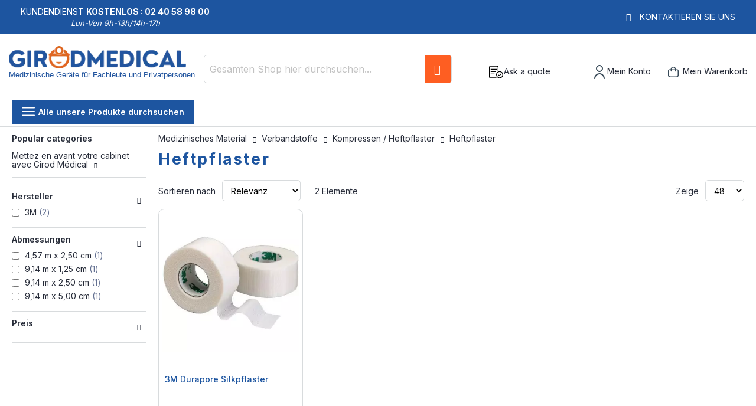

--- FILE ---
content_type: text/html; charset=UTF-8
request_url: https://www.girodmedical.de/verbandstoffe/kompressen-heftpflaster/heftpflaster.html
body_size: 25244
content:
<!doctype html>
<html lang="de">
    <head >
        <script>
    var LOCALE = 'de\u002DDE';
    var BASE_URL = 'https\u003A\u002F\u002Fwww.girodmedical.de\u002F';
    var require = {
        'baseUrl': 'https\u003A\u002F\u002Fwww.girodmedical.de\u002Fstatic\u002Fversion1766150640\u002Ffrontend\u002FGirodmedical\u002Fdefault\u002Fde_DE'
    };</script>        <meta charset="utf-8"/>
<meta name="title" content="Heftpflaster | Praxisbedarf"/>
<meta name="description" content="Entdecken Sie die gesamte Produktpalette Heftpflaster bei Girod Medical. Medizinisches Material zum besten Preis: Wählen Sie aus zahlreichen Kompressen, Alkoholtupfern, Mullkompressen, sterilen Kompressen und Heftpflastern"/>
<meta name="keywords" content="Kompressen, Alkoholtupfer, Mullkompressen, sterile Kompressen, Heftpflaster"/>
<meta name="robots" content="index,follow"/>
<meta name="viewport" content="width=device-width, initial-scale=1, maximum-scale=1.0, user-scalable=no"/>
<meta name="format-detection" content="telephone=no"/>
<title>Heftpflaster | Praxisbedarf</title>
<link  rel="stylesheet" type="text/css"  media="all" href="https://www.girodmedical.de/static/version1766150640/frontend/Girodmedical/default/de_DE/mage/calendar.min.css" />
<link  rel="stylesheet" type="text/css"  media="all" href="https://www.girodmedical.de/static/version1766150640/frontend/Girodmedical/default/de_DE/css/styles-m.min.css" />
<link  rel="stylesheet" type="text/css"  media="all" href="https://www.girodmedical.de/static/version1766150640/frontend/Girodmedical/default/de_DE/owl.carousel/assets/owl.carousel.min.css" />
<link  rel="stylesheet" type="text/css"  media="all" href="https://www.girodmedical.de/static/version1766150640/frontend/Girodmedical/default/de_DE/css/bootstrap-tiny.min.css" />
<link  rel="stylesheet" type="text/css"  media="all" href="https://www.girodmedical.de/static/version1766150640/frontend/Girodmedical/default/de_DE/css/phoca-flags.min.css" />
<link  rel="stylesheet" type="text/css"  media="all" href="https://www.girodmedical.de/static/version1766150640/frontend/Girodmedical/default/de_DE/fancybox/css/fancybox.min.css" />
<link  rel="stylesheet" type="text/css"  media="all" href="https://www.girodmedical.de/static/version1766150640/frontend/Girodmedical/default/de_DE/Alma_MonthlyPayments/css/alma.min.css" />
<link  rel="stylesheet" type="text/css"  media="all" href="https://www.girodmedical.de/static/version1766150640/frontend/Girodmedical/default/de_DE/Fintecture_Payment/css/style.min.css" />
<link  rel="stylesheet" type="text/css"  media="all" href="https://www.girodmedical.de/static/version1766150640/frontend/Girodmedical/default/de_DE/MageWorx_SearchSuiteAutocomplete/css/searchsuiteautocomplete.min.css" />
<link  rel="stylesheet" type="text/css"  media="all" href="https://www.girodmedical.de/static/version1766150640/frontend/Girodmedical/default/de_DE/Mageandcode_Quote/css/quote.min.css" />
<link  rel="stylesheet" type="text/css"  media="all" href="https://www.girodmedical.de/static/version1766150640/frontend/Girodmedical/default/de_DE/Netreviews_Avisverifies/css/netreviews.min.css" />
<link  rel="stylesheet" type="text/css"  media="all" href="https://www.girodmedical.de/static/version1766150640/frontend/Girodmedical/default/de_DE/Netreviews_Avisverifies/css/netreviews_category.min.css" />
<link  rel="stylesheet" type="text/css"  media="all" href="https://www.girodmedical.de/static/version1766150640/frontend/Girodmedical/default/de_DE/Girodmedical_Wordpress/css/wordpress.min.css" />
<link  rel="stylesheet" type="text/css"  media="screen and (min-width: 768px)" href="https://www.girodmedical.de/static/version1766150640/frontend/Girodmedical/default/de_DE/css/styles-l.min.css" />
<link  rel="stylesheet" type="text/css"  media="print" href="https://www.girodmedical.de/static/version1766150640/frontend/Girodmedical/default/de_DE/css/print.min.css" />
<script  type="text/javascript"  src="https://www.girodmedical.de/static/version1766150640/frontend/Girodmedical/default/de_DE/IwdMagento_Leaderboard/js/picturefill.min.js"></script>
<script  type="text/javascript"  src="https://www.girodmedical.de/static/version1766150640/frontend/Girodmedical/default/de_DE/requirejs/require.js"></script>
<script  type="text/javascript"  src="https://www.girodmedical.de/static/version1766150640/frontend/Girodmedical/default/de_DE/mage/requirejs/mixins.js"></script>
<script  type="text/javascript"  src="https://www.girodmedical.de/static/version1766150640/frontend/Girodmedical/default/de_DE/requirejs-config.js"></script>
<link  rel="stylesheet" href="https://fonts.googleapis.com/css?family=Inter:400,500,600,700" />
<link  rel="icon" type="image/x-icon" href="https://www.girodmedical.de/media/favicon/default/favicon_blanc_bleu32x32px.png" />
<link  rel="shortcut icon" type="image/x-icon" href="https://www.girodmedical.de/media/favicon/default/favicon_blanc_bleu32x32px.png" />
<link  rel="canonical" href="https://www.girodmedical.de/verbandstoffe/kompressen-heftpflaster/heftpflaster.html" />
<link  rel="alternate" hreflang="x-default" href="https://www.girodmedical.com/soins-et-pansements/compresses-sparadraps-1/sparadrap.html" />
<link  rel="alternate" hreflang="fr-BE" href="https://www.girodmedical.be/soins-et-pansements/compresses-sparadraps/sparadrap.html" />
<link  rel="alternate" hreflang="it-IT" href="https://www.girodmedical.it/cerotti-bende/compressa-sparadrappo/sparadrappo.html" />
<link  rel="alternate" hreflang="pl-PL" href="https://www.girodmedical.pl/opatrunki-1/opatrunki-tasmy-medyczne/tasmy-medyczne.html" />
<link  rel="alternate" hreflang="en-GB" href="https://www.girodmedical.eu/wound-care-products/non-stick-dressing-medical-tape/medical-tape.html" />
<link  rel="alternate" hreflang="de-DE" href="https://www.girodmedical.de/verbandstoffe/kompressen-heftpflaster/heftpflaster.html" />
<link  rel="alternate" hreflang="es-ES" href="https://www.girodmedical.es/cuidados-y-tiritas/compresas-esparadrapos/esparadrapo.html" />
<link  rel="alternate" hreflang="nl-NL" href="https://www.girodmedical.nl/wondverzorging/niet-klevende-dressing-medische-tape/medische-tape.html" />
                <script>
        window.getWpGA4Cookie = function(name) {
            match = document.cookie.match(new RegExp(name + '=([^;]+)'));
            if (match) return decodeURIComponent(match[1].replace(/\+/g, ' ')) ;
        };

        window.dataLayer = window.dataLayer || [];
                var dl4Objects = [{"pageName":"Heftpflaster | Praxisbedarf","pageType":"category","ecommerce":{"items":[{"item_name":"3M Durapore Silkpflaster","item_id":"1 Bo\u00eete de sparadraps tiss\u00e9s hypoallerg\u00e9niques","price":"32.99","item_category":"Verbandstoffe","item_category2":"Kompressen ","item_category3":" Heftpflaster","item_category4":"Heftpflaster","item_list_name":"Verbandstoffe\/Kompressen \/ Heftpflaster\/Heftpflaster","item_list_id":"429","index":1,"currency":"EUR"}]},"event":"view_item_list"}];
        for (var i in dl4Objects) {
            window.dataLayer.push({ecommerce: null});
            window.dataLayer.push(dl4Objects[i]);
        }
                var wpGA4Cookies = ['wp_ga4_user_id','wp_ga4_customerGroup'];
        wpGA4Cookies.map(function(cookieName) {
            var cookieValue = window.getWpGA4Cookie(cookieName);
            if (cookieValue) {
                var dl4Object = {};
                dl4Object[cookieName.replace('wp_ga4_', '')] = cookieValue;
                window.dataLayer.push(dl4Object);
            }
        });
    </script>

    <!-- Google Tag Manager -->
<script>(function(w,d,s,l,i){w[l]=w[l]||[];w[l].push({'gtm.start':
new Date().getTime(),event:'gtm.js'});var f=d.getElementsByTagName(s)[0],
j=d.createElement(s),dl=l!='dataLayer'?'&l='+l:'';j.async=true;j.src=
'https://www.googletagmanager.com/gtm.js?id='+i+dl;f.parentNode.insertBefore(j,f);
})(window,document,'script','dataLayer','GTM-PWPJKXV');</script>
<!-- End Google Tag Manager --><!-- BEGIN GOOGLE ANALYTICS CODE -->
<script type="text/x-magento-init">
{
    "*": {
        "Magento_GoogleAnalytics/js/google-analytics": {
            "isCookieRestrictionModeEnabled": 0,
            "currentWebsite": 4,
            "cookieName": "user_allowed_save_cookie",
            "ordersTrackingData": [],
            "pageTrackingData": {"optPageUrl":"","isAnonymizedIpActive":false,"accountId":"UA-15133732-2"}        }
    }
}
</script>
<!-- END GOOGLE ANALYTICS CODE -->
    <script type="text/x-magento-init">
        {
            "*": {
                "Magento_PageCache/js/form-key-provider": {
                    "isPaginationCacheEnabled":
                        0                }
            }
        }
    </script>

<script type="text/x-magento-init">
    {
        "*": {
             "widgetfloat":
                        {
                            "scriptfloatEnable":"0",
                            "scriptfloat":""
                        }
        }
    }
</script>
<meta property="og:type" content="product.group"/>
<meta property="og:title" content="Heftpflaster&#x20;&#x7C;&#x20;Praxisbedarf"/>
<meta property="og:description" content="Entdecken&#x20;Sie&#x20;die&#x20;gesamte&#x20;Produktpalette&#x20;Heftpflaster&#x20;bei&#x20;Girod&#x20;Medical.&#x20;Medizinisches&#x20;Material&#x20;zum&#x20;besten&#x20;Preis&#x3A;&#x20;W&#xE4;hlen&#x20;Sie&#x20;aus&#x20;zahlreichen&#x20;Kompressen,&#x20;Alkoholtupfern,&#x20;Mullkompressen,&#x20;sterilen&#x20;Kompressen&#x20;und&#x20;Heftpflastern"/>
<meta property="og:url" content="https://www.girodmedical.de/verbandstoffe/kompressen-heftpflaster/heftpflaster.html"/>
<meta property="og:site_name" content="Girodmedical.de"/>
<script type="application/ld+json">{"@context":"http:\/\/schema.org","@type":"WebSite","url":"https:\/\/www.girodmedical.de\/","name":"Girodmedical.de"}</script><script type="application/ld+json">{"@context":"http:\/\/schema.org","@type":"BreadcrumbList","itemListElement":[{"@type":"ListItem","item":{"@id":"https:\/\/www.girodmedical.de\/verbandstoffe.html","name":"Verbandstoffe"},"position":1},{"@type":"ListItem","item":{"@id":"https:\/\/www.girodmedical.de\/verbandstoffe\/kompressen-heftpflaster.html","name":"Kompressen \/ Heftpflaster"},"position":2},{"@type":"ListItem","item":{"@id":"https:\/\/www.girodmedical.de\/verbandstoffe\/kompressen-heftpflaster\/heftpflaster.html","name":"Heftpflaster"},"position":3}]}</script>    
<script type="application/ld+json">{"@context":"http:\/\/schema.org\/","@type":"WebPage","url":"https:\/\/www.girodmedical.de\/verbandstoffe\/kompressen-heftpflaster\/heftpflaster.html","mainEntity":{"@context":"http:\/\/schema.org","@type":"OfferCatalog","name":"Heftpflaster","url":"https:\/\/www.girodmedical.de\/verbandstoffe\/kompressen-heftpflaster\/heftpflaster.html","numberOfItems":1,"itemListElement":[]},"speakable":{"@type":"SpeakableSpecification","cssSelector":[".mega-description"],"xpath":["\/html\/head\/title"]}}</script></head>
    <body data-container="body"
          data-mage-init='{"loaderAjax": {}, "loader": { "icon": "https://www.girodmedical.de/static/version1766150640/frontend/Girodmedical/default/de_DE/images/loader-2.gif"}}'
        id="html-body" class="page-with-filter page-products categorypath-verbandstoffe-kompressen-heftpflaster-heftpflaster category-heftpflaster layout-fullwidth wide mobile-sticky catalog-category-view page-layout-2columns-left">
        <!-- Google Tag Manager (noscript) -->
<noscript><iframe src="https://www.googletagmanager.com/ns.html?id=GTM-PWPJKXV"
height="0" width="0" style="display:none;visibility:hidden"></iframe></noscript>
<!-- End Google Tag Manager (noscript) -->

<div class="cookie-status-message" id="cookie-status">
    The store will not work correctly in the case when cookies are disabled.</div>
<script type="text&#x2F;javascript">document.querySelector("#cookie-status").style.display = "none";</script>
<script type="text/x-magento-init">
    {
        "*": {
            "cookieStatus": {}
        }
    }
</script>

<script type="text/x-magento-init">
    {
        "*": {
            "mage/cookies": {
                "expires": null,
                "path": "\u002F",
                "domain": ".www.girodmedical.de",
                "secure": true,
                "lifetime": "604800"
            }
        }
    }
</script>
    <noscript>
        <div class="message global noscript">
            <div class="content">
                <p>
                    <strong>JavaScript scheint in Ihrem Browser deaktiviert zu sein.</strong>
                    <span>
                        Um unsere Website in bester Weise zu erfahren, aktivieren Sie Javascript in Ihrem Browser.                    </span>
                </p>
            </div>
        </div>
    </noscript>

<script>
    window.cookiesConfig = window.cookiesConfig || {};
    window.cookiesConfig.secure = true;
</script><script>    require.config({
        map: {
            '*': {
                wysiwygAdapter: 'mage/adminhtml/wysiwyg/tiny_mce/tinymceAdapter'
            }
        }
    });</script><script type="text/x-magento-init">
    {
        "*": {
            "Girodmedical_Obfuscation/js/obfuscation": {}
        }
    }
</script>
<div class="page-wrapper"><header class="page-header"><div class="main-panel-top">
    <div class="container">
    <div class="flags hide-flag">
        Kundendienst&nbsp;<span class="colored">Kostenlos :
        02 40 58 98 00</span>
        <div class="horaire">Lun-Ven 9h-13h/14h-17h</div>
    </div>
    <div class="flags hide-flag cms-block-content-container">
        <div class="cms-block-content">
                            <div class="cms-block-content-line"></div>
                    </div>
    </div>
    <div class="flags contact-flag">
        <span class="txt porto-icon-mail-alt">
            <a href="https://www.girodmedical.de/contacts/" title="Kontaktieren Sie uns" rel="nofollow">Kontaktieren Sie uns</a>
        </span>
    </div>
    </div>
</div>
<div class="header content">
    <div class="header wrapper">
        <span data-action="toggle-nav" class="action nav-toggle"><span>Navigation umschalten</span></span>
<a
    class="logo"
    href="https://www.girodmedical.de/"
    title="Verkauf&#x20;von&#x20;medizinische&#x20;und&#x20;paramedizinische&#x20;Ger&#xE4;te&#x20;-&#x20;Girodmedical"
    aria-label="store logo">
    <picture>
            <source type="image/webp" srcset="https://www.girodmedical.de/media/logo/default/materiel_medical_com.webp">
        <source type="image/png" srcset="https://www.girodmedical.de/media/logo/default/materiel_medical_com.png">
        <img src="https://www.girodmedical.de/media/logo/default/materiel_medical_com.webp"
         title="Verkauf&#x20;von&#x20;medizinische&#x20;und&#x20;paramedizinische&#x20;Ger&#xE4;te&#x20;-&#x20;Girodmedical"
         alt="Verkauf&#x20;von&#x20;medizinische&#x20;und&#x20;paramedizinische&#x20;Ger&#xE4;te&#x20;-&#x20;Girodmedical"
        width="334"        height="50"    /></picture>
<span class="slogan">Medizinische Geräte für Fachleute und Privatpersonen</span>
    </a>
                <div class="block block-search">
    <div class="block block-title"><strong>Suche</strong></div>
    <div class="block block-content">
        <form class="form minisearch" id="search_mini_form"
              action="https://www.girodmedical.de/catalogsearch/result/" method="get">
                        <div class="field search">
                <label class="label" for="search" data-role="minisearch-label">
                    <span>Suche</span>
                </label>
                <div class="control">
                    <input id="search"
                           data-mage-init='{
                            "quickSearch": {
                                "formSelector": "#search_mini_form",
                                "url": "",
                                "destinationSelector": "#search_autocomplete",
                                "minSearchLength": "3"
                            }
                        }'
                           type="text"
                           name="q"
                           value=""
                           placeholder="Gesamten&#x20;Shop&#x20;hier&#x20;durchsuchen..."
                           class="input-text"
                           maxlength="128"
                           role="combobox"
                           aria-haspopup="false"
                           aria-autocomplete="both"
                           autocomplete="off"
                           aria-expanded="false"/>
                    <div id="search_autocomplete" class="search-autocomplete"></div>
                    <div class="nested">
    <a class="action advanced" rel="nofollow" href="https://www.girodmedical.de/catalogsearch/advanced/" data-action="advanced-search">
        Erweiterte Suche    </a>
</div>

<div data-bind="scope: 'searchsuiteautocomplete_form'">
    <!-- ko template: getTemplate() --><!-- /ko -->
</div>

<script type="text/x-magento-init">
{
    "*": {
        "Magento_Ui/js/core/app": {
            "components": {
                "searchsuiteautocomplete_form": {
                    "component": "MageWorx_SearchSuiteAutocomplete/js/autocomplete"
                },
                "searchsuiteautocompleteBindEvents": {
                    "component": "MageWorx_SearchSuiteAutocomplete/js/bindEvents",
                    "config": {
                        "searchFormSelector": "#search_mini_form",
                        "searchButtonSelector": "button.search",
                        "inputSelector": "#search, #mobile_search, .minisearch input[type=\"text\"]",
                        "searchDelay": "500"
                    }
                },
                "searchsuiteautocompleteDataProvider": {
                    "component": "MageWorx_SearchSuiteAutocomplete/js/dataProvider",
                    "config": {
                        "url": "https://www.girodmedical.de/mageworx_searchsuiteautocomplete/ajax/index/"
                    }
                }
            }
        }
    }
}
</script>                </div>
            </div>
            <div class="actions">
                <button type="submit"
                        title="Suche"
                        class="action search"
                        aria-label="Search"
                >
                    <span>Suche</span>
                </button>
            </div>
        </form>
    </div>
</div>
        <div class="authorization-link">
    <div class="maj-icon ask-quote-link">
        <span rel="nofollow" class="request-quote obfuscated-link" obfuscated-link="aHR0cHM6Ly93d3cuZ2lyb2RtZWRpY2FsLmRlL3F1b3RlL2luZGV4L3N1bW1hcnkv">            <img src="https://www.girodmedical.de/pub/media/girodmedical/quote.svg" alt="Ask a quote" title="Ask a quote" />
            <span>Ask a quote</span>
        </span>    </div>
    <div id="#login-block" class="maj-icon account-box">
        <span rel="nofollow" class="obfuscated-link" obfuscated-link="aHR0cHM6Ly93d3cuZ2lyb2RtZWRpY2FsLmRlL2N1c3RvbWVyL2FjY291bnQv">            <img src="https://www.girodmedical.de/pub/media/girodmedical/account.svg" alt="Mein Konto" title="Mein Konto" />
            <span>Mein Konto</span>
        </span>    </div>
    
<div data-block="minicart" id="minicart-top" class="minicart-wrapper">
    <span rel="nofollow" class="action showcart obfuscated-link" obfuscated-link="aHR0cHM6Ly93d3cuZ2lyb2RtZWRpY2FsLmRlL2NoZWNrb3V0L2NhcnQv" data-bind="scope: 'minicart_content'">        <span class="text">Mein Warenkorb</span>
        <span class="counter qty empty"
              data-bind="css: { empty: !!getCartParam('summary_count') == false && !isLoading() },
               blockLoader: isLoading">
            <span class="counter-number">
                <!-- ko if: getCartParam('summary_count') -->
                <!-- ko text: getCartParam('summary_count').toLocaleString(window.LOCALE) --><!-- /ko -->
                <!-- /ko -->
            </span>
            <span class="counter-label">
            <!-- ko if: getCartParam('summary_count') -->
                <!-- ko text: getCartParam('summary_count').toLocaleString(window.LOCALE) --><!-- /ko -->
                <!-- ko i18n: 'items' --><!-- /ko -->
                <!-- /ko -->
            </span>
        </span>
    </span>            <div class="block block-minicart empty"
             data-role="dropdownDialog"
             data-mage-init='{"dropdownDialog":{
                "appendTo":"[data-block=minicart]",
                "triggerTarget":"#minicart-top",
                "triggerEvent": "mouseenter",
                "timeout": "300",
                "autoOpen": false,
                "closeOnMouseLeave": true,
                "closeOnClickOutside": false,
                "closeOnEscape": true,
                "triggerClass":"active",
                "parentClass":"active",
                "buttons":[]}}'>
            <div id="minicart-content-wrapper" data-bind="scope: 'minicart_content'">
                <!-- ko template: getTemplate() --><!-- /ko -->
            </div>
        </div>
        <script>
        window.checkout = {"shoppingCartUrl":"https:\/\/www.girodmedical.de\/checkout\/cart\/","checkoutUrl":"https:\/\/www.girodmedical.de\/onestepcheckout\/","updateItemQtyUrl":"https:\/\/www.girodmedical.de\/checkout\/sidebar\/updateItemQty\/","removeItemUrl":"https:\/\/www.girodmedical.de\/checkout\/sidebar\/removeItem\/","imageTemplate":"Magento_Catalog\/product\/image_with_borders","baseUrl":"https:\/\/www.girodmedical.de\/","minicartMaxItemsVisible":5,"websiteId":"4","maxItemsToDisplay":10,"storeId":"3","storeGroupId":"7","agreementIds":["2"],"customerLoginUrl":"https:\/\/www.girodmedical.de\/customer\/account\/login\/referer\/aHR0cHM6Ly93d3cuZ2lyb2RtZWRpY2FsLmRlL3ZlcmJhbmRzdG9mZmUva29tcHJlc3Nlbi1oZWZ0cGZsYXN0ZXIvaGVmdHBmbGFzdGVyLmh0bWw%2C\/","isRedirectRequired":false,"autocomplete":"off","captcha":{"user_login":{"isCaseSensitive":false,"imageHeight":50,"imageSrc":"","refreshUrl":"https:\/\/www.girodmedical.de\/captcha\/refresh\/","isRequired":false,"timestamp":1768849896}}};
    </script>
    <script type="text/x-magento-init">
    {
        "[data-block='minicart']": {
            "Magento_Ui/js/core/app": {"components":{"minicart_content":{"children":{"subtotal.container":{"children":{"subtotal":{"children":{"subtotal.totals":{"config":{"display_cart_subtotal_incl_tax":1,"display_cart_subtotal_excl_tax":0,"template":"Magento_Tax\/checkout\/minicart\/subtotal\/totals"},"children":{"subtotal.totals.msrp":{"component":"Magento_Msrp\/js\/view\/checkout\/minicart\/subtotal\/totals","config":{"displayArea":"minicart-subtotal-hidden","template":"Magento_Msrp\/checkout\/minicart\/subtotal\/totals"}}},"component":"Magento_Tax\/js\/view\/checkout\/minicart\/subtotal\/totals"}},"component":"uiComponent","config":{"template":"Magento_Checkout\/minicart\/subtotal"}}},"component":"uiComponent","config":{"displayArea":"subtotalContainer"}},"item.renderer":{"component":"Magento_Checkout\/js\/view\/cart-item-renderer","config":{"displayArea":"defaultRenderer","template":"Magento_Checkout\/minicart\/item\/default"},"children":{"item.image":{"component":"Magento_Catalog\/js\/view\/image","config":{"template":"Magento_Catalog\/product\/image","displayArea":"itemImage"}},"checkout.cart.item.price.sidebar":{"component":"uiComponent","config":{"template":"Magento_Checkout\/minicart\/item\/price","displayArea":"priceSidebar"}}}},"extra_info":{"component":"uiComponent","config":{"displayArea":"extraInfo"},"children":{"alma.eligibility":{"component":"Alma_MonthlyPayments\/js\/view\/checkout\/minicart\/eligibility","config":{"template":"Alma_MonthlyPayments\/checkout\/minicart\/eligibility"}}}},"promotion":{"component":"uiComponent","config":{"displayArea":"promotion"}}},"config":{"itemRenderer":{"default":"defaultRenderer","simple":"defaultRenderer","virtual":"defaultRenderer"},"template":"Magento_Checkout\/minicart\/content"},"component":"Magento_Checkout\/js\/view\/minicart"}},"types":[]}        },
        "*": {
            "Magento_Ui/js/block-loader": "https://www.girodmedical.de/static/version1766150640/frontend/Girodmedical/default/de_DE/images/loader-1.gif"
        }
    }
    </script>
</div>


    </div>


            </div>
    <div class="head-top-menu">
        <div class="container">
        <div class="parent-megamenu">
            <ul>
                <li>
                    <a href="#" class="all-categories">
                        <span class="icons open show"><img src="https://www.girodmedical.de/static/version1766150640/frontend/Girodmedical/default/de_DE/images/menu.svg" alt="Open menu" /></span>
                        <span class="icons close hide"><img src="https://www.girodmedical.de/static/version1766150640/frontend/Girodmedical/default/de_DE/images/cross.svg" alt="Close menu" /></span>
                        <span class="label">Alle unsere Produkte durchsuchen</span>
                    </a>
                </li>
                            </ul>
        </div>
                </div>
    </div>
        <div class="sections nav-sections">
                <div class="section-items nav-sections-items"
             data-mage-init='{"tabs":{"openedState":"active"}}'>
                                            <div class="section-item-title nav-sections-item-title"
                     data-role="collapsible">
                    <a class="nav-sections-item-switch"
                       data-toggle="switch" href="#store.menu">
                        Menü                    </a>
                </div>
                <div class="section-item-content nav-sections-item-content"
                     id="store.menu"
                     data-role="content">
                    <nav class="navigation sw-megamenu side-megamenu" role="navigation">
    <ul>
        <li class="ui-menu-item level0 fullwidth parent "><div class="open-children-toggle"></div><a href="https://www.girodmedical.de/praxisausstattung.html" class="level-top" title="Praxisaus-stattung"><span>Praxisaus-stattung</span></a><div class="level0 submenu"><div class="container"><div class="row"><ul class="subchildmenu col-md-12 mega-columns columns5"><a class="see-all-link" href="https://www.girodmedical.de/praxisausstattung.html">See all Praxisaus-stattung</a><li class="ui-menu-item level1 parent "><div class="open-children-toggle"></div><a href="https://www.girodmedical.de/praxisausstattung/massageliege.html" title="Massageliege" ><span>Massageliege</span></a><ul class="subchildmenu "><li class="ui-menu-item level2 "><a href="https://www.girodmedical.de/praxisausstattung/massageliege/elektrische-massageliege.html" title="Elektrische Massageliege" ><span>Elektrische Massageliege</span></a></li><li class="ui-menu-item level2 "><a href="https://www.girodmedical.de/praxisausstattung/massageliege/klappbare-massageliege.html" title="Klappbare Massageliege" ><span>Klappbare Massageliege</span></a></li><li class="ui-menu-item level2 "><a href="https://www.girodmedical.de/praxisausstattung/massageliege/stationare-massageliege.html" title="Stationäre Massageliege" ><span>Stationäre Massageliege</span></a></li><li class="ui-menu-item level2 "><a href="https://www.girodmedical.de/praxisausstattung/massageliege/hydraulische-massageliege.html" title="Hydraulische Massageliege" ><span>Hydraulische Massageliege</span></a></li></ul></li><li class="ui-menu-item level1 parent "><div class="open-children-toggle"></div><a href="https://www.girodmedical.de/praxisausstattung/behandlungsliege.html" title="Behandlungsliege" ><span>Behandlungsliege</span></a><ul class="subchildmenu "><li class="ui-menu-item level2 "><a href="https://www.girodmedical.de/praxisausstattung/behandlungsliege/behandlungsliege-stationaer.html" title="Behandlungsliege stationär" ><span>Behandlungsliege stationär</span></a></li><li class="ui-menu-item level2 "><a href="https://www.girodmedical.de/praxisausstattung/behandlungsliege/behandlungsliege-elektrisch.html" title="Behandlungsliege elektrisch" ><span>Behandlungsliege elektrisch</span></a></li><li class="ui-menu-item level2 "><a href="https://www.girodmedical.de/praxisausstattung/behandlungsliege/behandlungsliege-hydraulisch.html" title="Behandlungsliege hydraulisch" ><span>Behandlungsliege hydraulisch</span></a></li></ul></li><li class="ui-menu-item level1 parent "><div class="open-children-toggle"></div><a href="https://www.girodmedical.de/praxisausstattung/behandlungsstuhl.html" title="Behandlungsstuhl" ><span>Behandlungsstuhl</span></a><ul class="subchildmenu "><li class="ui-menu-item level2 "><a href="https://www.girodmedical.de/praxisausstattung/behandlungsstuhl/fusspflegestuhl.html" title="Fußpflegestuhl" ><span>Fußpflegestuhl</span></a></li><li class="ui-menu-item level2 "><a href="https://www.girodmedical.de/praxisausstattung/behandlungsstuhl/blutentnahmestuhl.html" title="Blutentnahmestuhl" ><span>Blutentnahmestuhl</span></a></li><li class="ui-menu-item level2 "><a href="https://www.girodmedical.de/praxisausstattung/behandlungsstuhl/untersuchungsstuhl.html" title="Untersuchungsstuhl" ><span>Untersuchungsstuhl</span></a></li></ul></li><li class="ui-menu-item level1 parent "><div class="open-children-toggle"></div><a href="https://www.girodmedical.de/praxisausstattung/praxishocker-und-stuhl.html" title="Praxishocker und Stuhl" ><span>Praxishocker und Stuhl</span></a><ul class="subchildmenu "><li class="ui-menu-item level2 "><a href="https://www.girodmedical.de/praxisausstattung/praxishocker-und-stuhl/praxishocker.html" title="Praxishocker" ><span>Praxishocker</span></a></li><li class="ui-menu-item level2 "><a href="https://www.girodmedical.de/praxisausstattung/praxishocker-und-stuhl/praxisstuhl.html" title="Praxisstuhl" ><span>Praxisstuhl</span></a></li><li class="ui-menu-item level2 "><a href="https://www.girodmedical.de/praxisausstattung/praxishocker-und-stuhl/massagestuhl.html" title="Massagestuhl" ><span>Massagestuhl</span></a></li><li class="ui-menu-item level2 "><a href="https://www.girodmedical.de/praxisausstattung/praxishocker-und-stuhl/hocker.html" title="Hocker" ><span>Hocker</span></a></li></ul></li><li class="ui-menu-item level1 parent "><div class="open-children-toggle"></div><a href="https://www.girodmedical.de/praxisausstattung/praxismoebel.html" title="Praxismöbel" ><span>Praxismöbel</span></a><ul class="subchildmenu "><li class="ui-menu-item level2 "><a href="https://www.girodmedical.de/praxisausstattung/praxismoebel/schrankwagen.html" title="Schrankwagen" ><span>Schrankwagen</span></a></li><li class="ui-menu-item level2 "><a href="https://www.girodmedical.de/praxisausstattung/praxismoebel/fussauftritt.html" title="Fußauftritt" ><span>Fußauftritt</span></a></li><li class="ui-menu-item level2 "><a href="https://www.girodmedical.de/praxisausstattung/praxismoebel/rollenhalter.html" title="Rollenhalter" ><span>Rollenhalter</span></a></li><li class="ui-menu-item level2 "><a href="https://www.girodmedical.de/praxisausstattung/praxismoebel/paravent.html" title="Paravents" ><span>Paravents</span></a></li><li class="ui-menu-item level2 "><a href="https://www.girodmedical.de/praxisausstattung/praxismoebel/untersuchungsleuchte.html" title="Untersuchungsleuchte" ><span>Untersuchungsleuchte</span></a></li><li class="ui-menu-item level2 "><a href="https://www.girodmedical.de/praxisausstattung/praxismoebel/infusionsstander.html" title="Infusionsständer" ><span>Infusionsständer</span></a></li></ul></li><li class="ui-menu-item level1 parent "><div class="open-children-toggle"></div><a href="https://www.girodmedical.de/praxisausstattung/zubehoer-fuer-medizinisches-mobiliar.html" title="Zubehör für medizinisches Mobiliar" ><span>Zubehör für medizinisches Mobiliar</span></a><ul class="subchildmenu "><li class="ui-menu-item level2 "><a href="https://www.girodmedical.de/praxisausstattung/zubehoer-fuer-medizinisches-mobiliar/kissen-fuer-massageliege.html" title="Kissen für Massageliege" ><span>Kissen für Massageliege</span></a></li><li class="ui-menu-item level2 "><a href="https://www.girodmedical.de/praxisausstattung/zubehoer-fuer-medizinisches-mobiliar/badetuch.html" title="Badetuch " ><span>Badetuch </span></a></li><li class="ui-menu-item level2 "><a href="https://www.girodmedical.de/praxisausstattung/zubehoer-fuer-medizinisches-mobiliar/kopfstutze.html" title="Kopfstütze" ><span>Kopfstütze</span></a></li><li class="ui-menu-item level2 "><a href="https://www.girodmedical.de/praxisausstattung/zubehoer-fuer-medizinisches-mobiliar/schutzhuelle-fuer-massageliege.html" title="Schutzhülle für Massageliege" ><span>Schutzhülle für Massageliege</span></a></li><li class="ui-menu-item level2 "><a href="https://www.girodmedical.de/praxisausstattung/zubehoer-fuer-medizinisches-mobiliar/transporttasche-fuer-massageliege.html" title="Transporttasche für Massageliege" ><span>Transporttasche für Massageliege</span></a></li><li class="ui-menu-item level2 "><a href="https://www.girodmedical.de/praxisausstattung/zubehoer-fuer-medizinisches-mobiliar/fussbugel-beinauflagen.html" title="Fußbügel / Beinauflagen" ><span>Fußbügel / Beinauflagen</span></a></li></ul></li></ul></div></div></div></li><li class="ui-menu-item level0 fullwidth parent "><div class="open-children-toggle"></div><a href="https://www.girodmedical.de/diagnostik.html" class="level-top" title="Diagnostik"><span>Diagnostik</span></a><div class="level0 submenu"><div class="container"><div class="row"><ul class="subchildmenu col-md-12 mega-columns columns5"><a class="see-all-link" href="https://www.girodmedical.de/diagnostik.html">See all Diagnostik</a><li class="ui-menu-item level1 parent "><div class="open-children-toggle"></div><a href="https://www.girodmedical.de/diagnostik/blutdruckmessgeraet.html" title="Blutdruckmessgerät" ><span>Blutdruckmessgerät</span></a><ul class="subchildmenu "><li class="ui-menu-item level2 "><a href="https://www.girodmedical.de/diagnostik/blutdruckmessgeraet/blutdruckmessgerat-oberarm.html" title="Blutdruckmessgerät oberarm" ><span>Blutdruckmessgerät oberarm</span></a></li><li class="ui-menu-item level2 "><a href="https://www.girodmedical.de/diagnostik/blutdruckmessgeraet/blutdruckmessgerat-handgelenk.html" title="Blutdruckmessgerät handgelenk" ><span>Blutdruckmessgerät handgelenk</span></a></li><li class="ui-menu-item level2 "><a href="https://www.girodmedical.de/diagnostik/blutdruckmessgeraet/manuelles-blutdruckmessgerat.html" title="Manuelles blutdruckmessgerät" ><span>Manuelles blutdruckmessgerät</span></a></li><li class="ui-menu-item level2 "><a href="https://www.girodmedical.de/diagnostik/blutdruckmessgeraet/elektronisches-blutdruckmessgerat.html" title="Elektronisches blutdruckmessgerät" ><span>Elektronisches blutdruckmessgerät</span></a></li><li class="ui-menu-item level2 "><a href="https://www.girodmedical.de/diagnostik/blutdruckmessgeraet/zubehoer-blutdruckmessgeraet.html" title="Zubehör Blutdruckmessgerät" ><span>Zubehör Blutdruckmessgerät</span></a></li><li class="ui-menu-item level2 "><a href="https://www.girodmedical.de/diagnostik/blutdruckmessgeraet/manschette-blutdruckmessgeraet.html" title="Manschette Blutdruckmessgerät" ><span>Manschette Blutdruckmessgerät</span></a></li></ul></li><li class="ui-menu-item level1 parent "><div class="open-children-toggle"></div><a href="https://www.girodmedical.de/diagnostik/personenwaage.html" title="Personenwaage" ><span>Personenwaage</span></a><ul class="subchildmenu "><li class="ui-menu-item level2 "><a href="https://www.girodmedical.de/diagnostik/personenwaage/babywaage.html" title="Babywaage" ><span>Babywaage</span></a></li><li class="ui-menu-item level2 "><a href="https://www.girodmedical.de/diagnostik/personenwaage/zubehor-personenwaage.html" title="Zubehör Personenwaage" ><span>Zubehör Personenwaage</span></a></li></ul></li><li class="ui-menu-item level1 parent "><div class="open-children-toggle"></div><a href="https://www.girodmedical.de/diagnostik/ekg-geraet.html" title="EKG-Gerät" ><span>EKG-Gerät</span></a><ul class="subchildmenu "><li class="ui-menu-item level2 "><a href="https://www.girodmedical.de/diagnostik/ekg-geraet/holter-gerat.html" title="Holter-Gerat" ><span>Holter-Gerat</span></a></li><li class="ui-menu-item level2 "><a href="https://www.girodmedical.de/diagnostik/ekg-geraet/ekg-zubehor.html" title="EKG Zubehör" ><span>EKG Zubehör</span></a></li></ul></li><li class="ui-menu-item level1 parent "><div class="open-children-toggle"></div><a href="https://www.girodmedical.de/diagnostik/fachspezifische-diagnostik.html" title="Fachspezifische Diagnostik" ><span>Fachspezifische Diagnostik</span></a><ul class="subchildmenu "><li class="ui-menu-item level2 "><a href="https://www.girodmedical.de/diagnostik/fachspezifische-diagnostik/otoskop.html" title="Otoskop" ><span>Otoskop</span></a></li><li class="ui-menu-item level2 "><a href="https://www.girodmedical.de/diagnostik/fachspezifische-diagnostik/dermatoskop.html" title="Dermatoskop" ><span>Dermatoskop</span></a></li><li class="ui-menu-item level2 "><a href="https://www.girodmedical.de/diagnostik/fachspezifische-diagnostik/ophthalmoskop.html" title="Ophthalmoskop" ><span>Ophthalmoskop</span></a></li><li class="ui-menu-item level2 "><a href="https://www.girodmedical.de/diagnostik/fachspezifische-diagnostik/kombinierte-tools-kits.html" title="kombinierte Tools-kits" ><span>kombinierte Tools-kits</span></a></li><li class="ui-menu-item level2 "><a href="https://www.girodmedical.de/diagnostik/fachspezifische-diagnostik/lupenleuchte.html" title="Lupenleuchte" ><span>Lupenleuchte</span></a></li><li class="ui-menu-item level2 "><a href="https://www.girodmedical.de/diagnostik/fachspezifische-diagnostik/binokularlupe.html" title="Binokularlupe" ><span>Binokularlupe</span></a></li><li class="ui-menu-item level2 "><a href="https://www.girodmedical.de/diagnostik/fachspezifische-diagnostik/pulsoximeter.html" title="Pulsoximeter" ><span>Pulsoximeter</span></a></li><li class="ui-menu-item level2 "><a href="https://www.girodmedical.de/diagnostik/fachspezifische-diagnostik/podoskop.html" title="Podoskop" ><span>Podoskop</span></a></li><li class="ui-menu-item level2 "><a href="https://www.girodmedical.de/diagnostik/fachspezifische-diagnostik/spirometer.html" title="Spirometer" ><span>Spirometer</span></a></li><li class="ui-menu-item level2 "><a href="https://www.girodmedical.de/diagnostik/fachspezifische-diagnostik/rontgenfilmbetrachter.html" title="Röntgenfilmbetrachter" ><span>Röntgenfilmbetrachter</span></a></li><li class="ui-menu-item level2 "><a href="https://www.girodmedical.de/diagnostik/fachspezifische-diagnostik/stethoskope.html" title="Stethoskope" ><span>Stethoskope</span></a></li><li class="ui-menu-item level2 "><a href="https://www.girodmedical.de/diagnostik/fachspezifische-diagnostik/dermografischer-stift.html" title="Dermografischer Stift" ><span>Dermografischer Stift</span></a></li><li class="ui-menu-item level2 "><a href="https://www.girodmedical.de/diagnostik/fachspezifische-diagnostik/sehtest-tafel.html" title="Sehtest Tafel" ><span>Sehtest Tafel</span></a></li><li class="ui-menu-item level2 "><a href="https://www.girodmedical.de/diagnostik/fachspezifische-diagnostik/veterinarmedizinischen-diagnostik.html" title="Veterinärmedizinischen Diagnostik " ><span>Veterinärmedizinischen Diagnostik </span></a></li><li class="ui-menu-item level2 "><a href="https://www.girodmedical.de/diagnostik/fachspezifische-diagnostik/audiometer.html" title="Audiometer" ><span>Audiometer</span></a></li><li class="ui-menu-item level2 "><a href="https://www.girodmedical.de/diagnostik/fachspezifische-diagnostik/kehlkopfspiegel.html" title="Kehlkopfspiegel" ><span>Kehlkopfspiegel</span></a></li></ul></li><li class="ui-menu-item level1 parent "><div class="open-children-toggle"></div><a href="https://www.girodmedical.de/diagnostik/allgemeine-diagnostik.html" title="Allgemeine Diagnostik" ><span>Allgemeine Diagnostik</span></a><ul class="subchildmenu "><li class="ui-menu-item level2 "><a href="https://www.girodmedical.de/diagnostik/allgemeine-diagnostik/stethoskop.html" title="Stethoskop" ><span>Stethoskop</span></a></li><li class="ui-menu-item level2 "><a href="https://www.girodmedical.de/diagnostik/allgemeine-diagnostik/blutzuckermessgeraet.html" title="Blutzuckermessgerät" ><span>Blutzuckermessgerät</span></a></li><li class="ui-menu-item level2 "><a href="https://www.girodmedical.de/diagnostik/allgemeine-diagnostik/messstab.html" title="Messstab" ><span>Messstab</span></a></li><li class="ui-menu-item level2 "><a href="https://www.girodmedical.de/diagnostik/allgemeine-diagnostik/diagnostik-set.html" title="Diagnostik Set" ><span>Diagnostik Set</span></a></li><li class="ui-menu-item level2 "><a href="https://www.girodmedical.de/diagnostik/allgemeine-diagnostik/lampe-de-diagnostic.html" title="Untersuchungsleuchte" ><span>Untersuchungsleuchte</span></a></li><li class="ui-menu-item level2 "><a href="https://www.girodmedical.de/diagnostik/allgemeine-diagnostik/stimmgabel.html" title="Stimmgabel" ><span>Stimmgabel</span></a></li><li class="ui-menu-item level2 "><a href="https://www.girodmedical.de/diagnostik/allgemeine-diagnostik/reflexhammer.html" title="Reflexhammer" ><span>Reflexhammer</span></a></li><li class="ui-menu-item level2 "><a href="https://www.girodmedical.de/diagnostik/allgemeine-diagnostik/alkoholtester.html" title="Alkoholtester" ><span>Alkoholtester</span></a></li><li class="ui-menu-item level2 "><a href="https://www.girodmedical.de/diagnostik/allgemeine-diagnostik/schnelldiagnosetests.html" title="Schnelldiagnosetests" ><span>Schnelldiagnosetests</span></a></li></ul></li><li class="ui-menu-item level1 "><a href="https://www.girodmedical.de/diagnostik/thermometer.html" title="Thermometer" ><span>Thermometer</span></a></li><li class="ui-menu-item level1 parent "><div class="open-children-toggle"></div><a href="https://www.girodmedical.de/diagnostik/ophthalmologische-instrumente.html" title="Ophthalmologische Instrumente" ><span>Ophthalmologische Instrumente</span></a><ul class="subchildmenu "><li class="ui-menu-item level2 "><a href="https://www.girodmedical.de/diagnostik/ophthalmologische-instrumente/skiaskop.html" title="Skiaskop" ><span>Skiaskop</span></a></li><li class="ui-menu-item level2 "><a href="https://www.girodmedical.de/diagnostik/ophthalmologische-instrumente/retinometer.html" title="Retinometer" ><span>Retinometer</span></a></li><li class="ui-menu-item level2 "><a href="https://www.girodmedical.de/diagnostik/ophthalmologische-instrumente/handleuchte.html" title="Handleuchte" ><span>Handleuchte</span></a></li></ul></li><li class="ui-menu-item level1 parent "><div class="open-children-toggle"></div><a href="https://www.girodmedical.de/diagnostik/diagnostik-zubehoer.html" title="Diagnostik Zubehör" ><span>Diagnostik Zubehör</span></a><ul class="subchildmenu "><li class="ui-menu-item level2 "><a href="https://www.girodmedical.de/diagnostik/diagnostik-zubehoer/zungenspatel.html" title="Zungenspatel" ><span>Zungenspatel</span></a></li><li class="ui-menu-item level2 "><a href="https://www.girodmedical.de/diagnostik/diagnostik-zubehoer/ohrtrichter.html" title="Ohrtrichter" ><span>Ohrtrichter</span></a></li><li class="ui-menu-item level2 "><a href="https://www.girodmedical.de/diagnostik/diagnostik-zubehoer/ersatzlampe.html" title="Ersatzlampe" ><span>Ersatzlampe</span></a></li><li class="ui-menu-item level2 "><a href="https://www.girodmedical.de/diagnostik/diagnostik-zubehoer/thermometer-zubehor.html" title="Thermometer Zubehör" ><span>Thermometer Zubehör</span></a></li><li class="ui-menu-item level2 "><a href="https://www.girodmedical.de/diagnostik/diagnostik-zubehoer/zubehoer-otoskop.html" title="Zubehör Otoskop" ><span>Zubehör Otoskop</span></a></li><li class="ui-menu-item level2 "><a href="https://www.girodmedical.de/diagnostik/diagnostik-zubehoer/zubehor-blutzuckermessgerat.html" title="Zubehör Blutzuckermessgerät" ><span>Zubehör Blutzuckermessgerät</span></a></li><li class="ui-menu-item level2 "><a href="https://www.girodmedical.de/diagnostik/diagnostik-zubehoer/zubehor-stethoskop.html" title="Zubehör Stethoskop" ><span>Zubehör Stethoskop</span></a></li><li class="ui-menu-item level2 "><a href="https://www.girodmedical.de/diagnostik/diagnostik-zubehoer/dermatoskop-zubehor.html" title="Dermatoskop Zubehör" ><span>Dermatoskop Zubehör</span></a></li><li class="ui-menu-item level2 "><a href="https://www.girodmedical.de/diagnostik/diagnostik-zubehoer/binokular-zubehor.html" title="Binokular Zubehör " ><span>Binokular Zubehör </span></a></li><li class="ui-menu-item level2 "><a href="https://www.girodmedical.de/diagnostik/diagnostik-zubehoer/goniometer-winkelmesser.html" title="Goniometer Winkelmesser" ><span>Goniometer Winkelmesser</span></a></li><li class="ui-menu-item level2 "><a href="https://www.girodmedical.de/diagnostik/diagnostik-zubehoer/kaltlichtprokektoren.html" title="Kaltlichtprokektoren " ><span>Kaltlichtprokektoren </span></a></li></ul></li></ul></div></div></div></li><li class="ui-menu-item level0 fullwidth parent "><div class="open-children-toggle"></div><a href="https://www.girodmedical.de/anatomische-modelle.html" class="level-top" title="Anatomische Modelle"><span>Anatomische Modelle</span></a><div class="level0 submenu"><div class="container"><div class="row"><ul class="subchildmenu col-md-12 mega-columns columns5"><a class="see-all-link" href="https://www.girodmedical.de/anatomische-modelle.html">See all Anatomische Modelle</a><li class="ui-menu-item level1 parent "><div class="open-children-toggle"></div><a href="https://www.girodmedical.de/anatomische-modelle/osteologie.html" title="Osteologie" ><span>Osteologie</span></a><ul class="subchildmenu "><li class="ui-menu-item level2 "><a href="https://www.girodmedical.de/anatomische-modelle/osteologie/anatomisches-skelett.html" title="Anatomisches Skelett" ><span>Anatomisches Skelett</span></a></li><li class="ui-menu-item level2 "><a href="https://www.girodmedical.de/anatomische-modelle/osteologie/schaedelmodell.html" title="Schädelmodell" ><span>Schädelmodell</span></a></li><li class="ui-menu-item level2 "><a href="https://www.girodmedical.de/anatomische-modelle/osteologie/wirbelsaeulenmodell.html" title="Wirbelsäulenmodell" ><span>Wirbelsäulenmodell</span></a></li><li class="ui-menu-item level2 "><a href="https://www.girodmedical.de/anatomische-modelle/osteologie/beckenmodell.html" title="Beckenmodell" ><span>Beckenmodell</span></a></li><li class="ui-menu-item level2 "><a href="https://www.girodmedical.de/anatomische-modelle/osteologie/gebissmodell.html" title="Gebissmodell" ><span>Gebissmodell</span></a></li><li class="ui-menu-item level2 "><a href="https://www.girodmedical.de/anatomische-modelle/osteologie/wirbelmodell.html" title="Wirbelmodell" ><span>Wirbelmodell</span></a></li><li class="ui-menu-item level2 "><a href="https://www.girodmedical.de/anatomische-modelle/osteologie/gelenkmodell.html" title="Gelenkmodell" ><span>Gelenkmodell</span></a></li><li class="ui-menu-item level2 "><a href="https://www.girodmedical.de/anatomische-modelle/osteologie/koerperglieder.html" title="Körperglieder" ><span>Körperglieder</span></a></li><li class="ui-menu-item level2 "><a href="https://www.girodmedical.de/anatomische-modelle/osteologie/skelett-des-tieres.html" title="Skelett des Tieres " ><span>Skelett des Tieres </span></a></li><li class="ui-menu-item level2 "><a href="https://www.girodmedical.de/anatomische-modelle/osteologie/fussskelett.html" title="Fußskelett " ><span>Fußskelett </span></a></li></ul></li><li class="ui-menu-item level1 parent "><div class="open-children-toggle"></div><a href="https://www.girodmedical.de/anatomische-modelle/organe.html" title="Organe" ><span>Organe</span></a><ul class="subchildmenu "><li class="ui-menu-item level2 "><a href="https://www.girodmedical.de/anatomische-modelle/organe/auge.html" title="Auge" ><span>Auge</span></a></li><li class="ui-menu-item level2 "><a href="https://www.girodmedical.de/anatomische-modelle/organe/geschlechtsorgane.html" title="Geschlechtsorgane" ><span>Geschlechtsorgane</span></a></li><li class="ui-menu-item level2 "><a href="https://www.girodmedical.de/anatomische-modelle/organe/gehirn.html" title="Gehirn" ><span>Gehirn</span></a></li><li class="ui-menu-item level2 "><a href="https://www.girodmedical.de/anatomische-modelle/organe/herz-kreislauf-system.html" title="Herz-Kreislauf-System" ><span>Herz-Kreislauf-System</span></a></li><li class="ui-menu-item level2 "><a href="https://www.girodmedical.de/anatomische-modelle/organe/lunge.html" title="Lunge" ><span>Lunge</span></a></li><li class="ui-menu-item level2 "><a href="https://www.girodmedical.de/anatomische-modelle/organe/hals-nasen-und-ohren.html" title="Hals, Nasen und Ohren" ><span>Hals, Nasen und Ohren</span></a></li><li class="ui-menu-item level2 "><a href="https://www.girodmedical.de/anatomische-modelle/organe/verdauungssystem.html" title="Verdauungssystem" ><span>Verdauungssystem</span></a></li><li class="ui-menu-item level2 "><a href="https://www.girodmedical.de/anatomische-modelle/organe/nervensystem.html" title="Nervensystem" ><span>Nervensystem</span></a></li><li class="ui-menu-item level2 "><a href="https://www.girodmedical.de/anatomische-modelle/organe/harnapparat.html" title="Harnapparat" ><span>Harnapparat</span></a></li></ul></li><li class="ui-menu-item level1 parent "><div class="open-children-toggle"></div><a href="https://www.girodmedical.de/anatomische-modelle/anatomische-modelle-und-strukturen.html" title="Anatomische Modelle und Strukturen" ><span>Anatomische Modelle und Strukturen</span></a><ul class="subchildmenu "><li class="ui-menu-item level2 "><a href="https://www.girodmedical.de/anatomische-modelle/anatomische-modelle-und-strukturen/kopf.html" title="Kopf" ><span>Kopf</span></a></li><li class="ui-menu-item level2 "><a href="https://www.girodmedical.de/anatomische-modelle/anatomische-modelle-und-strukturen/muskelmodell.html" title="Muskelmodell" ><span>Muskelmodell</span></a></li><li class="ui-menu-item level2 "><a href="https://www.girodmedical.de/anatomische-modelle/anatomische-modelle-und-strukturen/lehrmaterial.html" title="Lehrmaterial " ><span>Lehrmaterial </span></a></li><li class="ui-menu-item level2 "><a href="https://www.girodmedical.de/anatomische-modelle/anatomische-modelle-und-strukturen/unterichtsmaterialien-physik.html" title="Unterichtsmaterialien Physik " ><span>Unterichtsmaterialien Physik </span></a></li><li class="ui-menu-item level2 "><a href="https://www.girodmedical.de/anatomische-modelle/anatomische-modelle-und-strukturen/haut.html" title="Haut" ><span>Haut</span></a></li><li class="ui-menu-item level2 "><a href="https://www.girodmedical.de/anatomische-modelle/anatomische-modelle-und-strukturen/schwangerschaft.html" title="Schwangerschaft" ><span>Schwangerschaft</span></a></li><li class="ui-menu-item level2 "><a href="https://www.girodmedical.de/anatomische-modelle/anatomische-modelle-und-strukturen/torso.html" title="Torso" ><span>Torso</span></a></li></ul></li><li class="ui-menu-item level1 parent "><div class="open-children-toggle"></div><a href="https://www.girodmedical.de/anatomische-modelle/pflegepuppen.html" title="Pflegepuppen" ><span>Pflegepuppen</span></a><ul class="subchildmenu "><li class="ui-menu-item level2 "><a href="https://www.girodmedical.de/anatomische-modelle/pflegepuppen/krankenpflegepuppen.html" title="Krankenpflegepuppen" ><span>Krankenpflegepuppen</span></a></li><li class="ui-menu-item level2 "><a href="https://www.girodmedical.de/anatomische-modelle/pflegepuppen/rettungspuppen.html" title="Rettungspuppen" ><span>Rettungspuppen</span></a></li><li class="ui-menu-item level2 "><a href="https://www.girodmedical.de/anatomische-modelle/pflegepuppen/geriatrische-krankenpflegepuppen.html" title="Geriatrische Krankenpflegepuppen " ><span>Geriatrische Krankenpflegepuppen </span></a></li></ul></li><li class="ui-menu-item level1 parent "><div class="open-children-toggle"></div><a href="https://www.girodmedical.de/anatomische-modelle/medizinische-simulatoren.html" title="Medizinische Simulatoren" ><span>Medizinische Simulatoren</span></a><ul class="subchildmenu "><li class="ui-menu-item level2 "><a href="https://www.girodmedical.de/anatomische-modelle/medizinische-simulatoren/geburtssimulator.html" title="Geburtssimulator" ><span>Geburtssimulator</span></a></li><li class="ui-menu-item level2 "><a href="https://www.girodmedical.de/anatomische-modelle/medizinische-simulatoren/wiederbelebungspuppe.html" title="Wiederbelebungspuppe" ><span>Wiederbelebungspuppe</span></a></li><li class="ui-menu-item level2 "><a href="https://www.girodmedical.de/anatomische-modelle/medizinische-simulatoren/hautnaht-simulator.html" title="Hautnaht Simulator" ><span>Hautnaht Simulator</span></a></li><li class="ui-menu-item level2 "><a href="https://www.girodmedical.de/anatomische-modelle/medizinische-simulatoren/injektion-und-punktion-simulator.html" title="Injektion und Punktion Simulator " ><span>Injektion und Punktion Simulator </span></a></li><li class="ui-menu-item level2 "><a href="https://www.girodmedical.de/anatomische-modelle/medizinische-simulatoren/blutdruck-simulator.html" title="Blutdruck Simulator " ><span>Blutdruck Simulator </span></a></li><li class="ui-menu-item level2 "><a href="https://www.girodmedical.de/anatomische-modelle/medizinische-simulatoren/auskultation-simulator.html" title="Auskultation simulator " ><span>Auskultation simulator </span></a></li><li class="ui-menu-item level2 "><a href="https://www.girodmedical.de/anatomische-modelle/medizinische-simulatoren/verband-simulator.html" title="Verband Simulator" ><span>Verband Simulator</span></a></li><li class="ui-menu-item level2 "><a href="https://www.girodmedical.de/anatomische-modelle/medizinische-simulatoren/simulateur-medical-divers.html" title="Simulateur médical divers" ><span>Simulateur médical divers</span></a></li></ul></li><li class="ui-menu-item level1 parent "><div class="open-children-toggle"></div><a href="https://www.girodmedical.de/anatomische-modelle/lehrbuecher-verschiedenes.html" title="Lehrbücher / Verschiedenes" ><span>Lehrbücher / Verschiedenes</span></a><ul class="subchildmenu "><li class="ui-menu-item level2 "><a href="https://www.girodmedical.de/anatomische-modelle/lehrbuecher-verschiedenes/lehrbucher-und-prufung-vorbereitung.html" title="Lehrbücher und Prufung Vorbereitung " ><span>Lehrbücher und Prufung Vorbereitung </span></a></li><li class="ui-menu-item level2 "><a href="https://www.girodmedical.de/anatomische-modelle/lehrbuecher-verschiedenes/verschiedenes.html" title="Verschiedenes" ><span>Verschiedenes</span></a></li></ul></li></ul></div></div></div></li><li class="ui-menu-item level0 fullwidth parent "><div class="open-children-toggle"></div><a href="https://www.girodmedical.de/medizinische-berufsbekleidung.html" class="level-top" title="Berufs-bekleidung"><span>Berufs-bekleidung</span></a><div class="level0 submenu"><div class="container"><div class="row"><ul class="subchildmenu col-md-12 mega-columns columns5"><a class="see-all-link" href="https://www.girodmedical.de/medizinische-berufsbekleidung.html">See all Berufs-bekleidung</a><li class="ui-menu-item level1 parent "><div class="open-children-toggle"></div><a href="https://www.girodmedical.de/medizinische-berufsbekleidung/kittel-maentel-und-kasacks.html" title="Kittel, Mäntel und Kasacks" ><span>Kittel, Mäntel und Kasacks</span></a><ul class="subchildmenu "><li class="ui-menu-item level2 "><a href="https://www.girodmedical.de/medizinische-berufsbekleidung/kittel-maentel-und-kasacks/arztkittel-und-maentel.html" title="Arztkittel und Mäntel" ><span>Arztkittel und Mäntel</span></a></li><li class="ui-menu-item level2 "><a href="https://www.girodmedical.de/medizinische-berufsbekleidung/kittel-maentel-und-kasacks/kasack.html" title="Kasack" ><span>Kasack</span></a></li><li class="ui-menu-item level2 "><a href="https://www.girodmedical.de/medizinische-berufsbekleidung/kittel-maentel-und-kasacks/arzthose.html" title="Arzthose" ><span>Arzthose</span></a></li></ul></li><li class="ui-menu-item level1 parent "><div class="open-children-toggle"></div><a href="https://www.girodmedical.de/medizinische-berufsbekleidung/schwesternuhr-und-stifthalter.html" title="Schwesternuhr und Stifthalter" ><span>Schwesternuhr und Stifthalter</span></a><ul class="subchildmenu "><li class="ui-menu-item level2 "><a href="https://www.girodmedical.de/medizinische-berufsbekleidung/schwesternuhr-und-stifthalter/schwesternuhr.html" title="Schwesternuhr" ><span>Schwesternuhr</span></a></li><li class="ui-menu-item level2 "><a href="https://www.girodmedical.de/medizinische-berufsbekleidung/schwesternuhr-und-stifthalter/stifthalter.html" title="Stifthalter" ><span>Stifthalter</span></a></li><li class="ui-menu-item level2 "><a href="https://www.girodmedical.de/medizinische-berufsbekleidung/schwesternuhr-und-stifthalter/askulapstab.html" title="Äskulapstab" ><span>Äskulapstab</span></a></li></ul></li><li class="ui-menu-item level1 parent "><div class="open-children-toggle"></div><a href="https://www.girodmedical.de/medizinische-berufsbekleidung/arzttasche.html" title="Arzttasche" ><span>Arzttasche</span></a><ul class="subchildmenu "><li class="ui-menu-item level2 "><a href="https://www.girodmedical.de/medizinische-berufsbekleidung/arzttasche/arzttasche.html" title="Arzttasche" ><span>Arzttasche</span></a></li><li class="ui-menu-item level2 "><a href="https://www.girodmedical.de/medizinische-berufsbekleidung/arzttasche/schwesterntasche.html" title="Schwesterntasche" ><span>Schwesterntasche</span></a></li><li class="ui-menu-item level2 "><a href="https://www.girodmedical.de/medizinische-berufsbekleidung/arzttasche/ampullarium.html" title="Ampullarium" ><span>Ampullarium</span></a></li><li class="ui-menu-item level2 "><a href="https://www.girodmedical.de/medizinische-berufsbekleidung/arzttasche/formularmappe.html" title="Formularmappe" ><span>Formularmappe</span></a></li><li class="ui-menu-item level2 "><a href="https://www.girodmedical.de/medizinische-berufsbekleidung/arzttasche/askulaptstabhalter.html" title="Äskulaptstabhalter" ><span>Äskulaptstabhalter</span></a></li></ul></li><li class="ui-menu-item level1 parent "><div class="open-children-toggle"></div><a href="https://www.girodmedical.de/medizinische-berufsbekleidung/op-clogs.html" title="OP-Clogs" ><span>OP-Clogs</span></a><ul class="subchildmenu "><li class="ui-menu-item level2 "><a href="https://www.girodmedical.de/medizinische-berufsbekleidung/op-clogs/op-clogs.html" title="OP-Clogs" ><span>OP-Clogs</span></a></li><li class="ui-menu-item level2 "><a href="https://www.girodmedical.de/medizinische-berufsbekleidung/op-clogs/og-clogs-zubehor.html" title="OG-clogs Zubehör" ><span>OG-clogs Zubehör</span></a></li></ul></li></ul></div></div></div></li><li class="ui-menu-item level0 fullwidth parent "><div class="open-children-toggle"></div><a href="https://www.girodmedical.de/hygiene-medizinische.html" class="level-top" title="Hygiene"><span>Hygiene</span></a><div class="level0 submenu"><div class="container"><div class="row"><ul class="subchildmenu col-md-12 mega-columns columns5"><a class="see-all-link" href="https://www.girodmedical.de/hygiene-medizinische.html">See all Hygiene</a><li class="ui-menu-item level1 parent "><div class="open-children-toggle"></div><a href="https://www.girodmedical.de/hygiene-medizinische/untersuchungshandschuhe.html" title="Untersuchungshandschuhe" ><span>Untersuchungshandschuhe</span></a><ul class="subchildmenu "><li class="ui-menu-item level2 "><a href="https://www.girodmedical.de/hygiene-medizinische/untersuchungshandschuhe/nitrilhandschue.html" title="Nitrilhandschuhe" ><span>Nitrilhandschuhe</span></a></li><li class="ui-menu-item level2 "><a href="https://www.girodmedical.de/hygiene-medizinische/untersuchungshandschuhe/vinylhandschuhe.html" title="Vinylhandschuhe" ><span>Vinylhandschuhe</span></a></li><li class="ui-menu-item level2 "><a href="https://www.girodmedical.de/hygiene-medizinische/untersuchungshandschuhe/latexhandschuhe.html" title="Latexhandschuhe" ><span>Latexhandschuhe</span></a></li><li class="ui-menu-item level2 "><a href="https://www.girodmedical.de/hygiene-medizinische/untersuchungshandschuhe/latexfingerlinge.html" title="Latexfingerlinge" ><span>Latexfingerlinge</span></a></li></ul></li><li class="ui-menu-item level1 parent "><div class="open-children-toggle"></div><a href="https://www.girodmedical.de/hygiene-medizinische/handhygiene.html" title="Handhygiene" ><span>Handhygiene</span></a><ul class="subchildmenu "><li class="ui-menu-item level2 "><a href="https://www.girodmedical.de/hygiene-medizinische/handhygiene/antibakterielles-handgel.html" title="Antibakterielles Handgel" ><span>Antibakterielles Handgel</span></a></li><li class="ui-menu-item level2 "><a href="https://www.girodmedical.de/hygiene-medizinische/handhygiene/antiseptische-seife.html" title="Antiseptische Seife" ><span>Antiseptische Seife</span></a></li><li class="ui-menu-item level2 "><a href="https://www.girodmedical.de/hygiene-medizinische/handhygiene/handcreme.html" title="Handcreme" ><span>Handcreme</span></a></li></ul></li><li class="ui-menu-item level1 parent "><div class="open-children-toggle"></div><a href="https://www.girodmedical.de/hygiene-medizinische/desinfektion.html" title="Desinfektion" ><span>Desinfektion</span></a><ul class="subchildmenu "><li class="ui-menu-item level2 "><a href="https://www.girodmedical.de/hygiene-medizinische/desinfektion/instrumentendesinfektion.html" title="Instrumentendesinfektion" ><span>Instrumentendesinfektion</span></a></li><li class="ui-menu-item level2 "><a href="https://www.girodmedical.de/hygiene-medizinische/desinfektion/bodendesinfektion.html" title="Bodendesinfektion" ><span>Bodendesinfektion</span></a></li><li class="ui-menu-item level2 "><a href="https://www.girodmedical.de/hygiene-medizinische/desinfektion/flachendesinfektion.html" title="Flächendesinfektion" ><span>Flächendesinfektion</span></a></li></ul></li><li class="ui-menu-item level1 parent "><div class="open-children-toggle"></div><a href="https://www.girodmedical.de/hygiene-medizinische/einweg-schutzkleidung.html" title="Einweg-Schutzkleidung" ><span>Einweg-Schutzkleidung</span></a><ul class="subchildmenu "><li class="ui-menu-item level2 "><a href="https://www.girodmedical.de/hygiene-medizinische/einweg-schutzkleidung/op-hauben.html" title="OP-Hauben" ><span>OP-Hauben</span></a></li><li class="ui-menu-item level2 "><a href="https://www.girodmedical.de/hygiene-medizinische/einweg-schutzkleidung/uberschuhe.html" title="Überschuhe" ><span>Überschuhe</span></a></li><li class="ui-menu-item level2 "><a href="https://www.girodmedical.de/hygiene-medizinische/einweg-schutzkleidung/einmalkittel.html" title="Einmalkittel" ><span>Einmalkittel</span></a></li><li class="ui-menu-item level2 "><a href="https://www.girodmedical.de/hygiene-medizinische/einweg-schutzkleidung/mundschutz.html" title="Mundschutz" ><span>Mundschutz</span></a></li><li class="ui-menu-item level2 "><a href="https://www.girodmedical.de/hygiene-medizinische/einweg-schutzkleidung/schutzbrille.html" title="Schutzbrille" ><span>Schutzbrille</span></a></li></ul></li><li class="ui-menu-item level1 parent "><div class="open-children-toggle"></div><a href="https://www.girodmedical.de/hygiene-medizinische/sterilisierung.html" title="Sterilisierung " ><span>Sterilisierung </span></a><ul class="subchildmenu "><li class="ui-menu-item level2 "><a href="https://www.girodmedical.de/hygiene-medizinische/sterilisierung/autoklaven.html" title="Autoklaven" ><span>Autoklaven</span></a></li><li class="ui-menu-item level2 "><a href="https://www.girodmedical.de/hygiene-medizinische/sterilisierung/autoklaven-zubehor.html" title="Autoklaven Zubehör " ><span>Autoklaven Zubehör </span></a></li></ul></li><li class="ui-menu-item level1 parent "><div class="open-children-toggle"></div><a href="https://www.girodmedical.de/hygiene-medizinische/kondome.html" title="Kondome" ><span>Kondome</span></a><ul class="subchildmenu "><li class="ui-menu-item level2 "><a href="https://www.girodmedical.de/hygiene-medizinische/kondome/kondome.html" title="Kondome" ><span>Kondome</span></a></li><li class="ui-menu-item level2 "><a href="https://www.girodmedical.de/hygiene-medizinische/kondome/gleitgel.html" title="Gleitgel" ><span>Gleitgel</span></a></li></ul></li><li class="ui-menu-item level1 parent "><div class="open-children-toggle"></div><a href="https://www.girodmedical.de/hygiene-medizinische/verbrauchsmaterial.html" title="Verbrauchsmaterial" ><span>Verbrauchsmaterial</span></a><ul class="subchildmenu "><li class="ui-menu-item level2 "><a href="https://www.girodmedical.de/hygiene-medizinische/verbrauchsmaterial/liegenabdeckung.html" title="Liegenabdeckung" ><span>Liegenabdeckung</span></a></li><li class="ui-menu-item level2 "><a href="https://www.girodmedical.de/hygiene-medizinische/verbrauchsmaterial/papiertuchern.html" title="Papiertüchern" ><span>Papiertüchern</span></a></li><li class="ui-menu-item level2 "><a href="https://www.girodmedical.de/hygiene-medizinische/verbrauchsmaterial/aerzterollen.html" title="Papierrollen" ><span>Papierrollen</span></a></li></ul></li></ul></div></div></div></li><li class="ui-menu-item level0 fullwidth parent "><div class="open-children-toggle"></div><a href="https://www.girodmedical.de/verbandstoffe.html" class="level-top" title="Verbandstoffe"><span>Verbandstoffe</span></a><div class="level0 submenu"><div class="container"><div class="row"><ul class="subchildmenu col-md-12 mega-columns columns5"><a class="see-all-link" href="https://www.girodmedical.de/verbandstoffe.html">See all Verbandstoffe</a><li class="ui-menu-item level1 parent "><div class="open-children-toggle"></div><a href="https://www.girodmedical.de/verbandstoffe/kompressen-heftpflaster.html" title="Kompressen / Heftpflaster" ><span>Kompressen / Heftpflaster</span></a><ul class="subchildmenu "><li class="ui-menu-item level2 "><a href="https://www.girodmedical.de/verbandstoffe/kompressen-heftpflaster/kompressen.html" title="Kompressen" ><span>Kompressen</span></a></li><li class="ui-menu-item level2 "><a href="https://www.girodmedical.de/verbandstoffe/kompressen-heftpflaster/sterile-kompressen.html" title="Sterile Kompressen" ><span>Sterile Kompressen</span></a></li><li class="ui-menu-item level2 "><a href="https://www.girodmedical.de/verbandstoffe/kompressen-heftpflaster/mullkompresse.html" title="Mullkompresse" ><span>Mullkompresse</span></a></li><li class="ui-menu-item level2 "><a href="https://www.girodmedical.de/verbandstoffe/kompressen-heftpflaster/heftpflaster.html" title="Heftpflaster" ><span>Heftpflaster</span></a></li><li class="ui-menu-item level2 "><a href="https://www.girodmedical.de/verbandstoffe/kompressen-heftpflaster/micropore-heftpflaster.html" title="Micropore Heftpflaster" ><span>Micropore Heftpflaster</span></a></li></ul></li><li class="ui-menu-item level1 parent "><div class="open-children-toggle"></div><a href="https://www.girodmedical.de/verbandstoffe/pflaster-pflaster-set.html" title="Pflaster / Pflaster-Set" ><span>Pflaster / Pflaster-Set</span></a><ul class="subchildmenu "><li class="ui-menu-item level2 "><a href="https://www.girodmedical.de/verbandstoffe/pflaster-pflaster-set/pflaster.html" title="Pflaster" ><span>Pflaster</span></a></li><li class="ui-menu-item level2 "><a href="https://www.girodmedical.de/verbandstoffe/pflaster-pflaster-set/wundverband.html" title="Wundverband" ><span>Wundverband</span></a></li><li class="ui-menu-item level2 "><a href="https://www.girodmedical.de/verbandstoffe/pflaster-pflaster-set/pflaster-set.html" title="Pflaster-Set" ><span>Pflaster-Set</span></a></li><li class="ui-menu-item level2 "><a href="https://www.girodmedical.de/verbandstoffe/pflaster-pflaster-set/druckverband.html" title="Druckverband" ><span>Druckverband</span></a></li></ul></li><li class="ui-menu-item level1 parent "><div class="open-children-toggle"></div><a href="https://www.girodmedical.de/verbandstoffe/ruhigstellung.html" title="Ruhigstellung" ><span>Ruhigstellung</span></a><ul class="subchildmenu "><li class="ui-menu-item level2 "><a href="https://www.girodmedical.de/verbandstoffe/ruhigstellung/orthese-stutzverband.html" title="Orthese / Stützverband " ><span>Orthese / Stützverband </span></a></li><li class="ui-menu-item level2 "><a href="https://www.girodmedical.de/verbandstoffe/ruhigstellung/kniebandage.html" title="Kniebandage" ><span>Kniebandage</span></a></li><li class="ui-menu-item level2 "><a href="https://www.girodmedical.de/verbandstoffe/ruhigstellung/kompressionsverband.html" title="Kompressionsverband" ><span>Kompressionsverband</span></a></li><li class="ui-menu-item level2 "><a href="https://www.girodmedical.de/verbandstoffe/ruhigstellung/schienen.html" title="Schienen" ><span>Schienen</span></a></li><li class="ui-menu-item level2 "><a href="https://www.girodmedical.de/verbandstoffe/ruhigstellung/halsschiene.html" title="Halsschiene" ><span>Halsschiene</span></a></li></ul></li><li class="ui-menu-item level1 parent "><div class="open-children-toggle"></div><a href="https://www.girodmedical.de/verbandstoffe/warme-kaltetherapie.html" title="Wärme / Kältetherapie" ><span>Wärme / Kältetherapie</span></a><ul class="subchildmenu "><li class="ui-menu-item level2 "><a href="https://www.girodmedical.de/verbandstoffe/warme-kaltetherapie/kompressen.html" title="Kompressen" ><span>Kompressen</span></a></li><li class="ui-menu-item level2 "><a href="https://www.girodmedical.de/verbandstoffe/warme-kaltetherapie/watte.html" title="Watte" ><span>Watte</span></a></li><li class="ui-menu-item level2 "><a href="https://www.girodmedical.de/verbandstoffe/warme-kaltetherapie/spray.html" title="Spray" ><span>Spray</span></a></li><li class="ui-menu-item level2 "><a href="https://www.girodmedical.de/verbandstoffe/warme-kaltetherapie/stylos-cryochirurgie.html" title="Stylos de cryochirurgie" ><span>Stylos de cryochirurgie</span></a></li></ul></li><li class="ui-menu-item level1 parent "><div class="open-children-toggle"></div><a href="https://www.girodmedical.de/verbandstoffe/watte-sterilisation.html" title="Watte / Sterilisation " ><span>Watte / Sterilisation </span></a><ul class="subchildmenu "><li class="ui-menu-item level2 "><a href="https://www.girodmedical.de/verbandstoffe/watte-sterilisation/watte.html" title="Watte" ><span>Watte</span></a></li><li class="ui-menu-item level2 "><a href="https://www.girodmedical.de/verbandstoffe/watte-sterilisation/isopropalalcohol.html" title="Isopropalalcohol " ><span>Isopropalalcohol </span></a></li></ul></li><li class="ui-menu-item level1 parent "><div class="open-children-toggle"></div><a href="https://www.girodmedical.de/verbandstoffe/hautklammer.html" title="Hautklammer" ><span>Hautklammer</span></a><ul class="subchildmenu "><li class="ui-menu-item level2 "><a href="https://www.girodmedical.de/verbandstoffe/hautklammer/hautklammer.html" title="Hautklammer" ><span>Hautklammer</span></a></li><li class="ui-menu-item level2 "><a href="https://www.girodmedical.de/verbandstoffe/hautklammer/gipssage.html" title="Gipssäge" ><span>Gipssäge</span></a></li></ul></li><li class="ui-menu-item level1 parent "><div class="open-children-toggle"></div><a href="https://www.girodmedical.de/verbandstoffe/nahtmaterial.html" title="Nahtmaterial" ><span>Nahtmaterial</span></a><ul class="subchildmenu "><li class="ui-menu-item level2 "><a href="https://www.girodmedical.de/verbandstoffe/nahtmaterial/nahtset.html" title="Nahtset" ><span>Nahtset</span></a></li><li class="ui-menu-item level2 "><a href="https://www.girodmedical.de/verbandstoffe/nahtmaterial/medizinalrollen.html" title="Medizinalrollen" ><span>Medizinalrollen</span></a></li></ul></li></ul></div></div></div></li><li class="ui-menu-item level0 fullwidth parent "><div class="open-children-toggle"></div><a href="https://www.girodmedical.de/chirurgische-instrumente.html" class="level-top" title="Chirurgische Instrumente"><span>Chirurgische Instrumente</span></a><div class="level0 submenu"><div class="container"><div class="row"><ul class="subchildmenu col-md-12 mega-columns columns5"><a class="see-all-link" href="https://www.girodmedical.de/chirurgische-instrumente.html">See all Chirurgische Instrumente</a><li class="ui-menu-item level1 parent "><div class="open-children-toggle"></div><a href="https://www.girodmedical.de/chirurgische-instrumente/spritze-nadel.html" title="Spritze / Nadel" ><span>Spritze / Nadel</span></a><ul class="subchildmenu "><li class="ui-menu-item level2 "><a href="https://www.girodmedical.de/chirurgische-instrumente/spritze-nadel/spritze.html" title="Spritze" ><span>Spritze</span></a></li><li class="ui-menu-item level2 "><a href="https://www.girodmedical.de/chirurgische-instrumente/spritze-nadel/injektionsnadel.html" title="Injektionsnadel" ><span>Injektionsnadel</span></a></li><li class="ui-menu-item level2 "><a href="https://www.girodmedical.de/chirurgische-instrumente/spritze-nadel/nadelsammler.html" title="Nadelsammler " ><span>Nadelsammler </span></a></li><li class="ui-menu-item level2 "><a href="https://www.girodmedical.de/chirurgische-instrumente/spritze-nadel/katheter.html" title="Katheter " ><span>Katheter </span></a></li><li class="ui-menu-item level2 "><a href="https://www.girodmedical.de/chirurgische-instrumente/spritze-nadel/druckverband-stauschlauch.html" title="Druckverband - Stauschlauch" ><span>Druckverband - Stauschlauch</span></a></li></ul></li><li class="ui-menu-item level1 parent "><div class="open-children-toggle"></div><a href="https://www.girodmedical.de/chirurgische-instrumente/skalpell-skalpellklingen.html" title="Skalpell / Skalpellklingen" ><span>Skalpell / Skalpellklingen</span></a><ul class="subchildmenu "><li class="ui-menu-item level2 "><a href="https://www.girodmedical.de/chirurgische-instrumente/skalpell-skalpellklingen/skalpell.html" title="Skalpell" ><span>Skalpell</span></a></li><li class="ui-menu-item level2 "><a href="https://www.girodmedical.de/chirurgische-instrumente/skalpell-skalpellklingen/skalpellklingen.html" title="Skalpellklingen" ><span>Skalpellklingen</span></a></li><li class="ui-menu-item level2 "><a href="https://www.girodmedical.de/chirurgische-instrumente/skalpell-skalpellklingen/klingenentferner.html" title="Klingenentferner" ><span>Klingenentferner</span></a></li><li class="ui-menu-item level2 "><a href="https://www.girodmedical.de/chirurgische-instrumente/skalpell-skalpellklingen/skalpellgreiff.html" title="Skalpellgreiff" ><span>Skalpellgreiff</span></a></li></ul></li><li class="ui-menu-item level1 parent "><div class="open-children-toggle"></div><a href="https://www.girodmedical.de/chirurgische-instrumente/scheren-zangen.html" title="Scheren / Zangen" ><span>Scheren / Zangen</span></a><ul class="subchildmenu "><li class="ui-menu-item level2 "><a href="https://www.girodmedical.de/chirurgische-instrumente/scheren-zangen/scheren.html" title="Scheren" ><span>Scheren</span></a></li><li class="ui-menu-item level2 "><a href="https://www.girodmedical.de/chirurgische-instrumente/scheren-zangen/zangen.html" title="Zangen" ><span>Zangen</span></a></li><li class="ui-menu-item level2 "><a href="https://www.girodmedical.de/chirurgische-instrumente/scheren-zangen/henkel.html" title="Henkel" ><span>Henkel</span></a></li></ul></li><li class="ui-menu-item level1 parent "><div class="open-children-toggle"></div><a href="https://www.girodmedical.de/chirurgische-instrumente/behalter.html" title="Behälter" ><span>Behälter</span></a><ul class="subchildmenu "><li class="ui-menu-item level2 "><a href="https://www.girodmedical.de/chirurgische-instrumente/behalter/instrumentenkasten.html" title="Instrumentenkasten" ><span>Instrumentenkasten</span></a></li><li class="ui-menu-item level2 "><a href="https://www.girodmedical.de/chirurgische-instrumente/behalter/behalter-edelstahl.html" title="Behälter Edelstahl" ><span>Behälter Edelstahl</span></a></li><li class="ui-menu-item level2 "><a href="https://www.girodmedical.de/chirurgische-instrumente/behalter/behalter-plastik.html" title="Behälter Plastik" ><span>Behälter Plastik</span></a></li><li class="ui-menu-item level2 "><a href="https://www.girodmedical.de/chirurgische-instrumente/behalter/schussel.html" title="Schüssel" ><span>Schüssel</span></a></li><li class="ui-menu-item level2 "><a href="https://www.girodmedical.de/chirurgische-instrumente/behalter/eimer.html" title="Eimer" ><span>Eimer</span></a></li><li class="ui-menu-item level2 "><a href="https://www.girodmedical.de/chirurgische-instrumente/behalter/flacon.html" title="Fläschchen" ><span>Fläschchen</span></a></li><li class="ui-menu-item level2 "><a href="https://www.girodmedical.de/chirurgische-instrumente/behalter/urinflasche.html" title="Urinflasche" ><span>Urinflasche</span></a></li><li class="ui-menu-item level2 "><a href="https://www.girodmedical.de/chirurgische-instrumente/behalter/klistierspritze.html" title="Klistierspritze" ><span>Klistierspritze</span></a></li><li class="ui-menu-item level2 "><a href="https://www.girodmedical.de/chirurgische-instrumente/behalter/spucknapf.html" title="Spucknapf" ><span>Spucknapf</span></a></li><li class="ui-menu-item level2 "><a href="https://www.girodmedical.de/chirurgische-instrumente/behalter/inhalator.html" title="Inhalator" ><span>Inhalator</span></a></li></ul></li><li class="ui-menu-item level1 parent "><div class="open-children-toggle"></div><a href="https://www.girodmedical.de/chirurgische-instrumente/chirurchische-instrumenten.html" title="Chirurchische Instrumenten " ><span>Chirurchische Instrumenten </span></a><ul class="subchildmenu "><li class="ui-menu-item level2 "><a href="https://www.girodmedical.de/chirurgische-instrumente/chirurchische-instrumenten/instrumenten-fur-ophtalmologue.html" title="Instrumenten für Ophtalmologue" ><span>Instrumenten für Ophtalmologue</span></a></li><li class="ui-menu-item level2 "><a href="https://www.girodmedical.de/chirurgische-instrumente/chirurchische-instrumenten/kuretten.html" title="Küretten " ><span>Küretten </span></a></li><li class="ui-menu-item level2 "><a href="https://www.girodmedical.de/chirurgische-instrumente/chirurchische-instrumenten/instrumenten-fur-fusspflege.html" title="Instrumenten für Fußpflege" ><span>Instrumenten für Fußpflege</span></a></li><li class="ui-menu-item level2 "><a href="https://www.girodmedical.de/chirurgische-instrumente/chirurchische-instrumenten/instrumenten-fur-zahnartz.html" title="Instrumenten für Zahnartz " ><span>Instrumenten für Zahnartz </span></a></li><li class="ui-menu-item level2 "><a href="https://www.girodmedical.de/chirurgische-instrumente/chirurchische-instrumenten/instrumenten-fur-allegemeine-medizin.html" title="Instrumenten für allegemeine Medizin " ><span>Instrumenten für allegemeine Medizin </span></a></li></ul></li></ul></div></div></div></li><li class="ui-menu-item level0 fullwidth parent "><div class="open-children-toggle"></div><a href="https://www.girodmedical.de/fitness-und-rehabilitation.html" class="level-top" title="Fitness und Rehabilitation"><span>Fitness und Rehabilitation</span></a><div class="level0 submenu"><div class="container"><div class="row"><ul class="subchildmenu col-md-12 mega-columns columns5"><a class="see-all-link" href="https://www.girodmedical.de/fitness-und-rehabilitation.html">See all Fitness und Rehabilitation</a><li class="ui-menu-item level1 parent "><div class="open-children-toggle"></div><a href="https://www.girodmedical.de/fitness-und-rehabilitation/fitness-sport.html" title="Fitness / Sport" ><span>Fitness / Sport</span></a><ul class="subchildmenu "><li class="ui-menu-item level2 "><a href="https://www.girodmedical.de/fitness-und-rehabilitation/fitness-sport/heimtrainer.html" title="Heimtrainer" ><span>Heimtrainer</span></a></li><li class="ui-menu-item level2 "><a href="https://www.girodmedical.de/fitness-und-rehabilitation/fitness-sport/laufband.html" title="Laufband" ><span>Laufband</span></a></li><li class="ui-menu-item level2 "><a href="https://www.girodmedical.de/fitness-und-rehabilitation/fitness-sport/crosstrainer.html" title="Crosstrainer" ><span>Crosstrainer</span></a></li><li class="ui-menu-item level2 "><a href="https://www.girodmedical.de/fitness-und-rehabilitation/fitness-sport/kraftstation.html" title="Kraftstation" ><span>Kraftstation</span></a></li><li class="ui-menu-item level2 "><a href="https://www.girodmedical.de/fitness-und-rehabilitation/fitness-sport/trainingsbank.html" title="Trainingsbank" ><span>Trainingsbank</span></a></li><li class="ui-menu-item level2 "><a href="https://www.girodmedical.de/fitness-und-rehabilitation/fitness-sport/vibrationsplatte.html" title="Vibrationsplatte" ><span>Vibrationsplatte</span></a></li><li class="ui-menu-item level2 "><a href="https://www.girodmedical.de/fitness-und-rehabilitation/fitness-sport/rudergerat.html" title="Rudergerät" ><span>Rudergerät</span></a></li><li class="ui-menu-item level2 "><a href="https://www.girodmedical.de/fitness-und-rehabilitation/fitness-sport/schrittzaehler.html" title="Schrittzähler" ><span>Schrittzähler</span></a></li><li class="ui-menu-item level2 "><a href="https://www.girodmedical.de/fitness-und-rehabilitation/fitness-sport/pulsmesser.html" title="Pulsmesser" ><span>Pulsmesser</span></a></li><li class="ui-menu-item level2 "><a href="https://www.girodmedical.de/fitness-und-rehabilitation/fitness-sport/hantel-und-fitness-zubehor.html" title="Hantel und Fitness Zubehör" ><span>Hantel und Fitness Zubehör</span></a></li></ul></li><li class="ui-menu-item level1 parent "><div class="open-children-toggle"></div><a href="https://www.girodmedical.de/fitness-und-rehabilitation/elektrostimulation-ultraschall.html" title="Elektrostimulation / Ultraschall" ><span>Elektrostimulation / Ultraschall</span></a><ul class="subchildmenu "><li class="ui-menu-item level2 "><a href="https://www.girodmedical.de/fitness-und-rehabilitation/elektrostimulation-ultraschall/elektrostimulator-tragbar.html" title="Elektrostimulator tragbar" ><span>Elektrostimulator tragbar</span></a></li><li class="ui-menu-item level2 "><a href="https://www.girodmedical.de/fitness-und-rehabilitation/elektrostimulation-ultraschall/elektrode-elektrostimulation.html" title="Elektrode elektrostimulation" ><span>Elektrode elektrostimulation</span></a></li><li class="ui-menu-item level2 "><a href="https://www.girodmedical.de/fitness-und-rehabilitation/elektrostimulation-ultraschall/zubehoer-elektrostimulation.html" title="Zubehör Elektrostimulation" ><span>Zubehör Elektrostimulation</span></a></li><li class="ui-menu-item level2 "><a href="https://www.girodmedical.de/fitness-und-rehabilitation/elektrostimulation-ultraschall/magnetotherapie-gerat.html" title="Magnetotherapie Gerät" ><span>Magnetotherapie Gerät</span></a></li><li class="ui-menu-item level2 "><a href="https://www.girodmedical.de/fitness-und-rehabilitation/elektrostimulation-ultraschall/ultraschall.html" title="Ultraschall " ><span>Ultraschall </span></a></li></ul></li><li class="ui-menu-item level1 parent "><div class="open-children-toggle"></div><a href="https://www.girodmedical.de/fitness-und-rehabilitation/rehabilitation.html" title="Rehabilitation" ><span>Rehabilitation</span></a><ul class="subchildmenu "><li class="ui-menu-item level2 "><a href="https://www.girodmedical.de/fitness-und-rehabilitation/rehabilitation/handrehabilitation.html" title="Handrehabilitation" ><span>Handrehabilitation</span></a></li><li class="ui-menu-item level2 "><a href="https://www.girodmedical.de/fitness-und-rehabilitation/rehabilitation/gleichgewichtstrainer.html" title="Gleichgewichtstrainer" ><span>Gleichgewichtstrainer</span></a></li><li class="ui-menu-item level2 "><a href="https://www.girodmedical.de/fitness-und-rehabilitation/rehabilitation/proprioception.html" title="Propriozeption" ><span>Propriozeption</span></a></li><li class="ui-menu-item level2 "><a href="https://www.girodmedical.de/fitness-und-rehabilitation/rehabilitation/inversionsbank.html" title="Inversionsbank" ><span>Inversionsbank</span></a></li><li class="ui-menu-item level2 "><a href="https://www.girodmedical.de/fitness-und-rehabilitation/rehabilitation/gymball.html" title="Gymball" ><span>Gymball</span></a></li><li class="ui-menu-item level2 "><a href="https://www.girodmedical.de/fitness-und-rehabilitation/rehabilitation/kalte-warme-thermotherapie.html" title="Kälte / Wärme Thermotherapie " ><span>Kälte / Wärme Thermotherapie </span></a></li></ul></li><li class="ui-menu-item level1 parent "><div class="open-children-toggle"></div><a href="https://www.girodmedical.de/fitness-und-rehabilitation/gel-und-pflegecreme.html" title="Gel und Pflegecreme" ><span>Gel und Pflegecreme</span></a><ul class="subchildmenu "><li class="ui-menu-item level2 "><a href="https://www.girodmedical.de/fitness-und-rehabilitation/gel-und-pflegecreme/massageol-fur-physiotherapeut.html" title="Massageöl für Physiotherapeut" ><span>Massageöl für Physiotherapeut</span></a></li><li class="ui-menu-item level2 "><a href="https://www.girodmedical.de/fitness-und-rehabilitation/gel-und-pflegecreme/massagecreme-fur-physiotherapeut.html" title="Massagecreme für Physiotherapeut" ><span>Massagecreme für Physiotherapeut</span></a></li><li class="ui-menu-item level2 "><a href="https://www.girodmedical.de/fitness-und-rehabilitation/gel-und-pflegecreme/pflegegel-fur-physiotherapeut.html" title="Pflegegel für Physiotherapeut " ><span>Pflegegel für Physiotherapeut </span></a></li><li class="ui-menu-item level2 "><a href="https://www.girodmedical.de/fitness-und-rehabilitation/gel-und-pflegecreme/pflegelehm-fur-physiotherapeut.html" title="Pflegelehm für Physiotherapeut" ><span>Pflegelehm für Physiotherapeut</span></a></li><li class="ui-menu-item level2 "><a href="https://www.girodmedical.de/fitness-und-rehabilitation/gel-und-pflegecreme/bombe-der-kalte.html" title="Bombe der Kälte" ><span>Bombe der Kälte</span></a></li></ul></li></ul></div></div></div></li><li class="ui-menu-item level0 fullwidth parent "><div class="open-children-toggle"></div><a href="https://www.girodmedical.de/notfall-und-reanimation.html" class="level-top" title="Notfall und Reanimation"><span>Notfall und Reanimation</span></a><div class="level0 submenu"><div class="container"><div class="row"><ul class="subchildmenu col-md-12 mega-columns columns5"><a class="see-all-link" href="https://www.girodmedical.de/notfall-und-reanimation.html">See all Notfall und Reanimation</a><li class="ui-menu-item level1 parent "><div class="open-children-toggle"></div><a href="https://www.girodmedical.de/notfall-und-reanimation/defibrillator-reanimation.html" title="Defibrillator / Reanimation " ><span>Defibrillator / Reanimation </span></a><ul class="subchildmenu "><li class="ui-menu-item level2 "><a href="https://www.girodmedical.de/notfall-und-reanimation/defibrillator-reanimation/defibrillator.html" title="Defibrillator" ><span>Defibrillator</span></a></li><li class="ui-menu-item level2 "><a href="https://www.girodmedical.de/notfall-und-reanimation/defibrillator-reanimation/defibrillator-zubehor.html" title="Defibrillator-Zubehör" ><span>Defibrillator-Zubehör</span></a></li><li class="ui-menu-item level2 "><a href="https://www.girodmedical.de/notfall-und-reanimation/defibrillator-reanimation/gehause-wandhalterung.html" title="Gehäuse / Wandhalterung" ><span>Gehäuse / Wandhalterung</span></a></li><li class="ui-menu-item level2 "><a href="https://www.girodmedical.de/notfall-und-reanimation/defibrillator-reanimation/erste-hilfe-puppen.html" title="Erste-Hilfe Puppen" ><span>Erste-Hilfe Puppen</span></a></li><li class="ui-menu-item level2 "><a href="https://www.girodmedical.de/notfall-und-reanimation/defibrillator-reanimation/verletzung-simulator-kit.html" title="Verletzung Simulator kit" ><span>Verletzung Simulator kit</span></a></li><li class="ui-menu-item level2 "><a href="https://www.girodmedical.de/notfall-und-reanimation/defibrillator-reanimation/notfall-aspriator.html" title="Notfall-Aspriator" ><span>Notfall-Aspriator</span></a></li><li class="ui-menu-item level2 "><a href="https://www.girodmedical.de/notfall-und-reanimation/defibrillator-reanimation/beatmungsbeutel.html" title="Beatmungsbeutel" ><span>Beatmungsbeutel</span></a></li><li class="ui-menu-item level2 "><a href="https://www.girodmedical.de/notfall-und-reanimation/defibrillator-reanimation/zubehor-reanimation.html" title="Zubehör Reanimation" ><span>Zubehör Reanimation</span></a></li></ul></li><li class="ui-menu-item level1 parent "><div class="open-children-toggle"></div><a href="https://www.girodmedical.de/notfall-und-reanimation/krankentrage.html" title="Krankentrage" ><span>Krankentrage</span></a><ul class="subchildmenu "><li class="ui-menu-item level2 "><a href="https://www.girodmedical.de/notfall-und-reanimation/krankentrage/krankentrage.html" title="Krankentrage" ><span>Krankentrage</span></a></li><li class="ui-menu-item level2 "><a href="https://www.girodmedical.de/notfall-und-reanimation/krankentrage/tragbahre.html" title="Tragbahre" ><span>Tragbahre</span></a></li><li class="ui-menu-item level2 "><a href="https://www.girodmedical.de/notfall-und-reanimation/krankentrage/rettungsdecke.html" title="Rettungsdecke" ><span>Rettungsdecke</span></a></li><li class="ui-menu-item level2 "><a href="https://www.girodmedical.de/notfall-und-reanimation/krankentrage/tragestuhl.html" title="Tragestuhl" ><span>Tragestuhl</span></a></li><li class="ui-menu-item level2 "><a href="https://www.girodmedical.de/notfall-und-reanimation/krankentrage/trage-zubehor.html" title="Trage Zubehor" ><span>Trage Zubehor</span></a></li></ul></li><li class="ui-menu-item level1 parent "><div class="open-children-toggle"></div><a href="https://www.girodmedical.de/notfall-und-reanimation/rettungsdecken.html" title="Notfalltasche" ><span>Notfalltasche</span></a><ul class="subchildmenu "><li class="ui-menu-item level2 "><a href="https://www.girodmedical.de/notfall-und-reanimation/rettungsdecken/rettungsdecken.html" title="Notfalltasche" ><span>Notfalltasche</span></a></li><li class="ui-menu-item level2 "><a href="https://www.girodmedical.de/notfall-und-reanimation/rettungsdecken/individuelles-erste-hilfe-set.html" title="Individuelles Erste Hilfe Set" ><span>Individuelles Erste Hilfe Set</span></a></li><li class="ui-menu-item level2 "><a href="https://www.girodmedical.de/notfall-und-reanimation/rettungsdecken/erste-hilfe-kit-fur-hoch-und-tiefbau.html" title="Erste Hilfe Kit für Hoch- und Tiefbau" ><span>Erste Hilfe Kit für Hoch- und Tiefbau</span></a></li><li class="ui-menu-item level2 "><a href="https://www.girodmedical.de/notfall-und-reanimation/rettungsdecken/erste-hilfe-kit-fur-handwerker.html" title="Erste Hilfe Kit für Handwerker" ><span>Erste Hilfe Kit für Handwerker</span></a></li><li class="ui-menu-item level2 "><a href="https://www.girodmedical.de/notfall-und-reanimation/rettungsdecken/lebensmittel-erste-hilfe-set.html" title="Lebensmittel Erste Hilfe Set" ><span>Lebensmittel Erste Hilfe Set</span></a></li><li class="ui-menu-item level2 "><a href="https://www.girodmedical.de/notfall-und-reanimation/rettungsdecken/auto-erste-hilfe-set.html" title="Auto Erste Hilfe Set" ><span>Auto Erste Hilfe Set</span></a></li><li class="ui-menu-item level2 "><a href="https://www.girodmedical.de/notfall-und-reanimation/rettungsdecken/verbrennungs-set.html" title="Verbrennungs-Set" ><span>Verbrennungs-Set</span></a></li><li class="ui-menu-item level2 "><a href="https://www.girodmedical.de/notfall-und-reanimation/rettungsdecken/erste-hilfe-tasche-rucksack.html" title="Erste Hilfe Tasche / Rucksack" ><span>Erste Hilfe Tasche / Rucksack</span></a></li><li class="ui-menu-item level2 "><a href="https://www.girodmedical.de/notfall-und-reanimation/rettungsdecken/aspivenin-gegen-gift.html" title="Aspivenin - Gegen Gift" ><span>Aspivenin - Gegen Gift</span></a></li></ul></li><li class="ui-menu-item level1 parent "><div class="open-children-toggle"></div><a href="https://www.girodmedical.de/notfall-und-reanimation/laryngoskop.html" title="Laryngoskop" ><span>Laryngoskop</span></a><ul class="subchildmenu "><li class="ui-menu-item level2 "><a href="https://www.girodmedical.de/notfall-und-reanimation/laryngoskop/laryngoscope.html" title="Laryngoskop" ><span>Laryngoskop</span></a></li><li class="ui-menu-item level2 "><a href="https://www.girodmedical.de/notfall-und-reanimation/laryngoskop/spatel-laryngoskop.html" title="Spatel Laryngoskop" ><span>Spatel Laryngoskop</span></a></li></ul></li></ul></div></div></div></li><li class="ui-menu-item level0 fullwidth parent "><div class="open-children-toggle"></div><a href="https://www.girodmedical.de/komfort-und-wellness.html" class="level-top" title="Komfort und Wellness"><span>Komfort und Wellness</span></a><div class="level0 submenu"><div class="container"><div class="row"><ul class="subchildmenu col-md-12 mega-columns columns5"><a class="see-all-link" href="https://www.girodmedical.de/komfort-und-wellness.html">See all Komfort und Wellness</a><li class="ui-menu-item level1 parent "><div class="open-children-toggle"></div><a href="https://www.girodmedical.de/komfort-und-wellness/wellness.html" title="Wellness" ><span>Wellness</span></a><ul class="subchildmenu "><li class="ui-menu-item level2 "><a href="https://www.girodmedical.de/komfort-und-wellness/wellness/luftbefeuchter.html" title="Luftbefeuchter" ><span>Luftbefeuchter</span></a></li><li class="ui-menu-item level2 "><a href="https://www.girodmedical.de/komfort-und-wellness/wellness/atherische-ole-diffusor.html" title="Ätherische Öle Diffusor" ><span>Ätherische Öle Diffusor</span></a></li><li class="ui-menu-item level2 "><a href="https://www.girodmedical.de/komfort-und-wellness/wellness/atherisches-ol.html" title="ätherisches Öl" ><span>ätherisches Öl</span></a></li><li class="ui-menu-item level2 "><a href="https://www.girodmedical.de/komfort-und-wellness/wellness/akupunktur.html" title="Akupunktur" ><span>Akupunktur</span></a></li><li class="ui-menu-item level2 "><a href="https://www.girodmedical.de/komfort-und-wellness/wellness/massageraet.html" title="Massagegerät" ><span>Massagegerät</span></a></li><li class="ui-menu-item level2 "><a href="https://www.girodmedical.de/komfort-und-wellness/wellness/sprudelbad.html" title="Sprudelbad" ><span>Sprudelbad</span></a></li><li class="ui-menu-item level2 "><a href="https://www.girodmedical.de/komfort-und-wellness/wellness/massagesitz.html" title="Massagesitz" ><span>Massagesitz</span></a></li><li class="ui-menu-item level2 "><a href="https://www.girodmedical.de/komfort-und-wellness/wellness/massage-sessel.html" title="Massage Sessel" ><span>Massage Sessel</span></a></li><li class="ui-menu-item level2 "><a href="https://www.girodmedical.de/komfort-und-wellness/wellness/inhalator.html" title="Inhalator" ><span>Inhalator</span></a></li><li class="ui-menu-item level2 "><a href="https://www.girodmedical.de/komfort-und-wellness/wellness/massageol.html" title="Massageöl" ><span>Massageöl</span></a></li><li class="ui-menu-item level2 "><a href="https://www.girodmedical.de/komfort-und-wellness/wellness/lufterfrischer.html" title="Lufterfrischer" ><span>Lufterfrischer</span></a></li><li class="ui-menu-item level2 "><a href="https://www.girodmedical.de/komfort-und-wellness/wellness/anti-ronflements.html" title="Anti-ronflements" ><span>Anti-ronflements</span></a></li></ul></li><li class="ui-menu-item level1 parent "><div class="open-children-toggle"></div><a href="https://www.girodmedical.de/komfort-und-wellness/lichttherapie.html" title="Lichttherapie" ><span>Lichttherapie</span></a><ul class="subchildmenu "><li class="ui-menu-item level2 "><a href="https://www.girodmedical.de/komfort-und-wellness/lichttherapie/lichttherapiegeraet.html" title="Lichttherapiegerät" ><span>Lichttherapiegerät</span></a></li><li class="ui-menu-item level2 "><a href="https://www.girodmedical.de/komfort-und-wellness/lichttherapie/infrarot-lampe.html" title="Infrarot lampe" ><span>Infrarot lampe</span></a></li></ul></li><li class="ui-menu-item level1 parent "><div class="open-children-toggle"></div><a href="https://www.girodmedical.de/komfort-und-wellness/mund-und-zahnpflege.html" title="Mund- und Zahnpflege" ><span>Mund- und Zahnpflege</span></a><ul class="subchildmenu "><li class="ui-menu-item level2 "><a href="https://www.girodmedical.de/komfort-und-wellness/mund-und-zahnpflege/munddusche.html" title="Munddusche" ><span>Munddusche</span></a></li><li class="ui-menu-item level2 "><a href="https://www.girodmedical.de/komfort-und-wellness/mund-und-zahnpflege/elektrische-zahnbuerste.html" title="Elektrische Zahnbürste" ><span>Elektrische Zahnbürste</span></a></li><li class="ui-menu-item level2 "><a href="https://www.girodmedical.de/komfort-und-wellness/mund-und-zahnpflege/mundhygiene-zubehor.html" title="Mundhygiene Zubehör" ><span>Mundhygiene Zubehör</span></a></li></ul></li><li class="ui-menu-item level1 parent "><div class="open-children-toggle"></div><a href="https://www.girodmedical.de/komfort-und-wellness/soin-esthetique.html" title="Körperpflege" ><span>Körperpflege</span></a><ul class="subchildmenu "><li class="ui-menu-item level2 "><a href="https://www.girodmedical.de/komfort-und-wellness/soin-esthetique/lausekamm.html" title="Läusekamm" ><span>Läusekamm</span></a></li><li class="ui-menu-item level2 "><a href="https://www.girodmedical.de/komfort-und-wellness/soin-esthetique/epiliergerat.html" title="Epiliergerät" ><span>Epiliergerät</span></a></li><li class="ui-menu-item level2 "><a href="https://www.girodmedical.de/komfort-und-wellness/soin-esthetique/pedikure-manikure.html" title="Pediküre / Maniküre" ><span>Pediküre / Maniküre</span></a></li><li class="ui-menu-item level2 "><a href="https://www.girodmedical.de/komfort-und-wellness/soin-esthetique/manucure-pedicure-zubehor.html" title="Manucüre/Pedicüre Zubehör" ><span>Manucüre/Pedicüre Zubehör</span></a></li><li class="ui-menu-item level2 "><a href="https://www.girodmedical.de/komfort-und-wellness/soin-esthetique/creme-de-soin.html" title="Pflegecreme" ><span>Pflegecreme</span></a></li><li class="ui-menu-item level2 "><a href="https://www.girodmedical.de/komfort-und-wellness/soin-esthetique/shampoo.html" title="Shampoo" ><span>Shampoo</span></a></li><li class="ui-menu-item level2 "><a href="https://www.girodmedical.de/komfort-und-wellness/soin-esthetique/gel-douche.html" title="Duschgel" ><span>Duschgel</span></a></li><li class="ui-menu-item level2 "><a href="https://www.girodmedical.de/komfort-und-wellness/soin-esthetique/gesichtspflege.html" title="Gesichtspflege" ><span>Gesichtspflege</span></a></li><li class="ui-menu-item level2 "><a href="https://www.girodmedical.de/komfort-und-wellness/soin-esthetique/rasenmaher.html" title="Rasenmäher" ><span>Rasenmäher</span></a></li><li class="ui-menu-item level2 "><a href="https://www.girodmedical.de/komfort-und-wellness/soin-esthetique/vergrosserungsspiegel.html" title="Vergrößerungsspiegel" ><span>Vergrößerungsspiegel</span></a></li></ul></li><li class="ui-menu-item level1 parent "><div class="open-children-toggle"></div><a href="https://www.girodmedical.de/komfort-und-wellness/bettzeug.html" title="Bettzeug" ><span>Bettzeug</span></a><ul class="subchildmenu "><li class="ui-menu-item level2 "><a href="https://www.girodmedical.de/komfort-und-wellness/bettzeug/kissen.html" title="Kissen" ><span>Kissen</span></a></li><li class="ui-menu-item level2 "><a href="https://www.girodmedical.de/komfort-und-wellness/bettzeug/schonauflage.html" title="Schonauflage" ><span>Schonauflage</span></a></li><li class="ui-menu-item level2 "><a href="https://www.girodmedical.de/komfort-und-wellness/bettzeug/heisedecke.html" title="Heisedecke" ><span>Heisedecke</span></a></li><li class="ui-menu-item level2 "><a href="https://www.girodmedical.de/komfort-und-wellness/bettzeug/heisekissen.html" title="Heisekissen" ><span>Heisekissen</span></a></li><li class="ui-menu-item level2 "><a href="https://www.girodmedical.de/komfort-und-wellness/bettzeug/warmeunterbett.html" title="Wärmeunterbett" ><span>Wärmeunterbett</span></a></li></ul></li></ul></div></div></div></li><li class="ui-menu-item level0 fullwidth parent "><div class="open-children-toggle"></div><a href="https://www.girodmedical.de/praxiseinrichtung.html" class="level-top" title="Praxis-einrichtung"><span>Praxis-einrichtung</span></a><div class="level0 submenu"><div class="container"><div class="row"><ul class="subchildmenu col-md-12 mega-columns columns5"><a class="see-all-link" href="https://www.girodmedical.de/praxiseinrichtung.html">See all Praxis-einrichtung</a><li class="ui-menu-item level1 parent "><div class="open-children-toggle"></div><a href="https://www.girodmedical.de/praxiseinrichtung/salle-d-attente.html" title="Wartezimmer" ><span>Wartezimmer</span></a><ul class="subchildmenu "><li class="ui-menu-item level2 "><a href="https://www.girodmedical.de/praxiseinrichtung/salle-d-attente/sessel.html" title="Sessel" ><span>Sessel</span></a></li><li class="ui-menu-item level2 "><a href="https://www.girodmedical.de/praxiseinrichtung/salle-d-attente/mulleimer.html" title="Mülleimer" ><span>Mülleimer</span></a></li><li class="ui-menu-item level2 "><a href="https://www.girodmedical.de/praxiseinrichtung/salle-d-attente/papierkorb.html" title="Papierkorb" ><span>Papierkorb</span></a></li><li class="ui-menu-item level2 "><a href="https://www.girodmedical.de/praxiseinrichtung/salle-d-attente/schirmstander.html" title="Schirmständer" ><span>Schirmständer</span></a></li><li class="ui-menu-item level2 "><a href="https://www.girodmedical.de/praxiseinrichtung/salle-d-attente/rauchmelder.html" title="Rauchmelder" ><span>Rauchmelder</span></a></li></ul></li></ul></div></div></div></li><li class="ui-menu-item level0 fullwidth parent "><div class="open-children-toggle"></div><a href="https://www.girodmedical.de/haeusliche-pflege.html" class="level-top" title="Häusliche Pflege"><span>Häusliche Pflege</span></a><div class="level0 submenu"><div class="container"><div class="row"><ul class="subchildmenu col-md-12 mega-columns columns5"><a class="see-all-link" href="https://www.girodmedical.de/haeusliche-pflege.html">See all Häusliche Pflege</a><li class="ui-menu-item level1 parent "><div class="open-children-toggle"></div><a href="https://www.girodmedical.de/haeusliche-pflege/alltagshilfen.html" title="Alltagshilfen" ><span>Alltagshilfen</span></a><ul class="subchildmenu "><li class="ui-menu-item level2 "><a href="https://www.girodmedical.de/haeusliche-pflege/alltagshilfen/aufstehsessel.html" title="Aufstehsessel" ><span>Aufstehsessel</span></a></li><li class="ui-menu-item level2 "><a href="https://www.girodmedical.de/haeusliche-pflege/alltagshilfen/babyphone.html" title="Babyphone" ><span>Babyphone</span></a></li><li class="ui-menu-item level2 "><a href="https://www.girodmedical.de/haeusliche-pflege/alltagshilfen/baby-nasenreiniger.html" title="Baby-nasenreiniger" ><span>Baby-nasenreiniger</span></a></li><li class="ui-menu-item level2 "><a href="https://www.girodmedical.de/haeusliche-pflege/alltagshilfen/pflegebett.html" title="Pflegebett" ><span>Pflegebett</span></a></li><li class="ui-menu-item level2 "><a href="https://www.girodmedical.de/haeusliche-pflege/alltagshilfen/gegen-dekubitus.html" title="Gegen Dekubitus" ><span>Gegen Dekubitus</span></a></li><li class="ui-menu-item level2 "><a href="https://www.girodmedical.de/haeusliche-pflege/alltagshilfen/pflegebett-zubehor.html" title="Pflegebett Zubehör" ><span>Pflegebett Zubehör</span></a></li><li class="ui-menu-item level2 "><a href="https://www.girodmedical.de/haeusliche-pflege/alltagshilfen/betttisch.html" title="Betttisch" ><span>Betttisch</span></a></li><li class="ui-menu-item level2 "><a href="https://www.girodmedical.de/haeusliche-pflege/alltagshilfen/patientenhilfer.html" title="Patientenhilfer " ><span>Patientenhilfer </span></a></li><li class="ui-menu-item level2 "><a href="https://www.girodmedical.de/haeusliche-pflege/alltagshilfen/verlegung-zubehor.html" title="Verlegung Zubehör " ><span>Verlegung Zubehör </span></a></li><li class="ui-menu-item level2 "><a href="https://www.girodmedical.de/haeusliche-pflege/alltagshilfen/strumpfanziehhilfe.html" title="Strumpfanziehhilfe" ><span>Strumpfanziehhilfe</span></a></li><li class="ui-menu-item level2 "><a href="https://www.girodmedical.de/haeusliche-pflege/alltagshilfen/leselampe.html" title="Leselampe" ><span>Leselampe</span></a></li><li class="ui-menu-item level2 "><a href="https://www.girodmedical.de/haeusliche-pflege/alltagshilfen/leselupe.html" title="Leselupe" ><span>Leselupe</span></a></li></ul></li><li class="ui-menu-item level1 parent "><div class="open-children-toggle"></div><a href="https://www.girodmedical.de/haeusliche-pflege/kuchenausstattung.html" title="Küchenausstattung" ><span>Küchenausstattung</span></a><ul class="subchildmenu "><li class="ui-menu-item level2 "><a href="https://www.girodmedical.de/haeusliche-pflege/kuchenausstattung/vaisselle-et-couverts-ergonomiques.html" title="Ergonomisches Geschirr und Besteck" ><span>Ergonomisches Geschirr und Besteck</span></a></li><li class="ui-menu-item level2 "><a href="https://www.girodmedical.de/haeusliche-pflege/kuchenausstattung/kuchenwaage.html" title="Küchenwaage" ><span>Küchenwaage</span></a></li><li class="ui-menu-item level2 "><a href="https://www.girodmedical.de/haeusliche-pflege/kuchenausstattung/pillendose.html" title="Pillendose" ><span>Pillendose</span></a></li><li class="ui-menu-item level2 "><a href="https://www.girodmedical.de/haeusliche-pflege/kuchenausstattung/flaschenoffner.html" title="Flaschenöffner" ><span>Flaschenöffner</span></a></li><li class="ui-menu-item level2 "><a href="https://www.girodmedical.de/haeusliche-pflege/kuchenausstattung/dosenoffner.html" title="Dosenöffner" ><span>Dosenöffner</span></a></li><li class="ui-menu-item level2 "><a href="https://www.girodmedical.de/haeusliche-pflege/kuchenausstattung/pillenzerkleinerer-und-zuschneider.html" title="Pillenzerkleinerer und -zuschneider" ><span>Pillenzerkleinerer und -zuschneider</span></a></li><li class="ui-menu-item level2 "><a href="https://www.girodmedical.de/haeusliche-pflege/kuchenausstattung/latzchen-fur-erwachsene.html" title="Lätzchen für Erwachsene" ><span>Lätzchen für Erwachsene</span></a></li><li class="ui-menu-item level2 "><a href="https://www.girodmedical.de/haeusliche-pflege/kuchenausstattung/kuche-hilfe.html" title="Küche Hilfe" ><span>Küche Hilfe</span></a></li></ul></li><li class="ui-menu-item level1 parent "><div class="open-children-toggle"></div><a href="https://www.girodmedical.de/haeusliche-pflege/dusch-bade-und-toilettenhilfen.html" title="Dusch/Bade- und Toilettenhilfen" ><span>Dusch/Bade- und Toilettenhilfen</span></a><ul class="subchildmenu "><li class="ui-menu-item level2 "><a href="https://www.girodmedical.de/haeusliche-pflege/dusch-bade-und-toilettenhilfen/haltegriff-einstiegshilfe.html" title="Haltegriff / Einstiegshilfe" ><span>Haltegriff / Einstiegshilfe</span></a></li><li class="ui-menu-item level2 "><a href="https://www.girodmedical.de/haeusliche-pflege/dusch-bade-und-toilettenhilfen/duschhocker.html" title="Duschhocker" ><span>Duschhocker</span></a></li><li class="ui-menu-item level2 "><a href="https://www.girodmedical.de/haeusliche-pflege/dusch-bade-und-toilettenhilfen/duschstuhl.html" title="Duschstuhl" ><span>Duschstuhl</span></a></li><li class="ui-menu-item level2 "><a href="https://www.girodmedical.de/haeusliche-pflege/dusch-bade-und-toilettenhilfen/badzubehor.html" title="Badzubehör" ><span>Badzubehör</span></a></li><li class="ui-menu-item level2 "><a href="https://www.girodmedical.de/haeusliche-pflege/dusch-bade-und-toilettenhilfen/toilettenstuhl.html" title="Toilettenstuhl" ><span>Toilettenstuhl</span></a></li><li class="ui-menu-item level2 "><a href="https://www.girodmedical.de/haeusliche-pflege/dusch-bade-und-toilettenhilfen/wc-sitzerhohung.html" title="WC-Sitzerhöhung " ><span>WC-Sitzerhöhung </span></a></li></ul></li><li class="ui-menu-item level1 parent "><div class="open-children-toggle"></div><a href="https://www.girodmedical.de/haeusliche-pflege/mobilitat.html" title="Mobilität" ><span>Mobilität</span></a><ul class="subchildmenu "><li class="ui-menu-item level2 "><a href="https://www.girodmedical.de/haeusliche-pflege/mobilitat/rollstuhl.html" title="Rollstuhl" ><span>Rollstuhl</span></a></li><li class="ui-menu-item level2 "><a href="https://www.girodmedical.de/haeusliche-pflege/mobilitat/gehhilfe.html" title="Gehhilfe" ><span>Gehhilfe</span></a></li><li class="ui-menu-item level2 "><a href="https://www.girodmedical.de/haeusliche-pflege/mobilitat/rollator-zubehor.html" title="Rollator zubehör" ><span>Rollator zubehör</span></a></li><li class="ui-menu-item level2 "><a href="https://www.girodmedical.de/haeusliche-pflege/mobilitat/spazierstock-krucke.html" title="Spazierstock / Krücke" ><span>Spazierstock / Krücke</span></a></li><li class="ui-menu-item level2 "><a href="https://www.girodmedical.de/haeusliche-pflege/mobilitat/krucke.html" title="Krücke" ><span>Krücke</span></a></li><li class="ui-menu-item level2 "><a href="https://www.girodmedical.de/haeusliche-pflege/mobilitat/laufen-hilfe.html" title="Laufen Hilfe" ><span>Laufen Hilfe</span></a></li></ul></li><li class="ui-menu-item level1 parent "><div class="open-children-toggle"></div><a href="https://www.girodmedical.de/haeusliche-pflege/telefon-grosse-tasten.html" title="Telefon große Tasten" ><span>Telefon große Tasten</span></a><ul class="subchildmenu "><li class="ui-menu-item level2 "><a href="https://www.girodmedical.de/haeusliche-pflege/telefon-grosse-tasten/telefon-grosse-tasten.html" title="Telefon große Tasten" ><span>Telefon große Tasten</span></a></li><li class="ui-menu-item level2 "><a href="https://www.girodmedical.de/haeusliche-pflege/telefon-grosse-tasten/schnurlostelefone.html" title="Schnurlostelefone" ><span>Schnurlostelefone</span></a></li><li class="ui-menu-item level2 "><a href="https://www.girodmedical.de/haeusliche-pflege/telefon-grosse-tasten/seniorenhandy.html" title="Seniorenhandy" ><span>Seniorenhandy</span></a></li><li class="ui-menu-item level2 "><a href="https://www.girodmedical.de/haeusliche-pflege/telefon-grosse-tasten/ladegerat.html" title="Ladegerät" ><span>Ladegerät</span></a></li><li class="ui-menu-item level2 "><a href="https://www.girodmedical.de/haeusliche-pflege/telefon-grosse-tasten/zubehor-telefon.html" title="Zubehör Telefon" ><span>Zubehör Telefon</span></a></li></ul></li><li class="ui-menu-item level1 parent "><div class="open-children-toggle"></div><a href="https://www.girodmedical.de/haeusliche-pflege/inkontinenz.html" title="Inkontinenz" ><span>Inkontinenz</span></a><ul class="subchildmenu "><li class="ui-menu-item level2 "><a href="https://www.girodmedical.de/haeusliche-pflege/inkontinenz/baby-stofflage.html" title="Baby Stofflage" ><span>Baby Stofflage</span></a></li><li class="ui-menu-item level2 "><a href="https://www.girodmedical.de/haeusliche-pflege/inkontinenz/anatomische-einlagen.html" title="Anatomische Einlagen " ><span>Anatomische Einlagen </span></a></li><li class="ui-menu-item level2 "><a href="https://www.girodmedical.de/haeusliche-pflege/inkontinenz/inkontinenz-unterwasche.html" title="Inkontinenz Unterwäsche" ><span>Inkontinenz Unterwäsche</span></a></li><li class="ui-menu-item level2 "><a href="https://www.girodmedical.de/haeusliche-pflege/inkontinenz/anatomische-windeln.html" title="Anatomische Windeln" ><span>Anatomische Windeln</span></a></li><li class="ui-menu-item level2 "><a href="https://www.girodmedical.de/haeusliche-pflege/inkontinenz/inkontinenz-slip.html" title="Inkontinenzslip" ><span>Inkontinenzslip</span></a></li><li class="ui-menu-item level2 "><a href="https://www.girodmedical.de/haeusliche-pflege/inkontinenz/windelhosen.html" title="Windelhosen" ><span>Windelhosen</span></a></li><li class="ui-menu-item level2 "><a href="https://www.girodmedical.de/haeusliche-pflege/inkontinenz/harnsonde.html" title="Harnsonde" ><span>Harnsonde</span></a></li><li class="ui-menu-item level2 "><a href="https://www.girodmedical.de/haeusliche-pflege/inkontinenz/hygiene-und-pflege.html" title="Hygiene und Pflege" ><span>Hygiene und Pflege</span></a></li><li class="ui-menu-item level2 "><a href="https://www.girodmedical.de/haeusliche-pflege/inkontinenz/bettauflagen.html" title="Bettauflagen" ><span>Bettauflagen</span></a></li><li class="ui-menu-item level2 "><a href="https://www.girodmedical.de/haeusliche-pflege/inkontinenz/waschhandschuh.html" title="Waschhandschuh" ><span>Waschhandschuh</span></a></li></ul></li></ul></div></div></div></li>    </ul>
</nav>
<script type="text/javascript">
    require([
        'jquery', 'matchMedia', 'Smartwave_Megamenu/js/sw_megamenu'
    ], function ($, mediaCheck) {
        $(".sw-megamenu").swMegamenu();
        mediaCheck({
            media: '(max-width: 1023px)', //media: '(max-width: 767px)',
            entry: $.proxy(function () {
                //mobile remove link
                $('.sw-megamenu.navigation.side-megamenu li.ui-menu-item > a.level-top').attr('href','javascript:void(0)');
            }, this),
            exit: $.proxy(function () {
                //desktop
            }, this)
        });
    });
</script>
                </div>
                                            <div class="section-item-title nav-sections-item-title"
                     data-role="collapsible">
                    <a class="nav-sections-item-switch"
                       data-toggle="switch" href="#store.links">
                        Konto                    </a>
                </div>
                <div class="section-item-content nav-sections-item-content"
                     id="store.links"
                     data-role="content">
                    <!-- Account links -->                </div>
                                    </div>
    </div>
    <ul class="header links"><div class="authorization-link mobile-link">
    <div class="maj-icon">
        <a href="/grosskunden.html" class="grand-compte">
            <img src="https://www.girodmedical.de/pub/media/girodmedical/pro.svg" alt="Großkonzerne" />
            <span>Großkonzerne</span>
        </a>
    </div>
    <div id="#login-block" class="maj-icon account-box">
        <a href="https://www.girodmedical.de/customer/account/" rel="nofollow" >
            <img src="https://www.girodmedical.de/pub/media/girodmedical/account.svg" alt="Mein Konto" />
            <span>Mein Konto</span>
        </a>
            </div>
</div>


</ul></div>
</header><main id="maincontent" class="page-main"><a id="contentarea" tabindex="-1"></a>
<div class="page messages"><div data-placeholder="messages"></div>
<div data-bind="scope: 'messages'">
    <!-- ko if: cookieMessages && cookieMessages.length > 0 -->
    <div aria-atomic="true" role="alert" data-bind="foreach: { data: cookieMessages, as: 'message' }" class="messages">
        <div data-bind="attr: {
            class: 'message-' + message.type + ' ' + message.type + ' message',
            'data-ui-id': 'message-' + message.type
        }">
            <div data-bind="html: $parent.prepareMessageForHtml(message.text)"></div>
        </div>
    </div>
    <!-- /ko -->

    <!-- ko if: messages().messages && messages().messages.length > 0 -->
    <div aria-atomic="true" role="alert" class="messages" data-bind="foreach: {
        data: messages().messages, as: 'message'
    }">
        <div data-bind="attr: {
            class: 'message-' + message.type + ' ' + message.type + ' message',
            'data-ui-id': 'message-' + message.type
        }">
            <div data-bind="html: $parent.prepareMessageForHtml(message.text)"></div>
        </div>
    </div>
    <!-- /ko -->
</div>
<script type="text/x-magento-init">
    {
        "*": {
            "Magento_Ui/js/core/app": {
                "components": {
                        "messages": {
                            "component": "Magento_Theme/js/view/messages"
                        }
                    }
                }
            }
    }
</script>
</div><div class="columns"><div class="column main"><div class="breadcrumbs container">
    <ul class="items">
                    <li class="item home">
                                        <a href="https://www.girodmedical.de/"
                   title="Zur&#x20;Startseite">
                    Medizinisches Material                </a>
                        </li>
                    <li class="item category202">
                                        <a href="https://www.girodmedical.de/verbandstoffe.html"
                   title="">
                    Verbandstoffe                </a>
                        </li>
                    <li class="item category203">
                                        <a href="https://www.girodmedical.de/verbandstoffe/kompressen-heftpflaster.html"
                   title="">
                    Kompressen / Heftpflaster                </a>
                        </li>
                    <li class="item category429">
                                        <strong>Heftpflaster</strong>
                        </li>
            </ul>
</div>
<input name="form_key" type="hidden" value="8Bh3vCJjUk6IPCy2" /><div id="authenticationPopup" data-bind="scope:'authenticationPopup', style: {display: 'none'}">
        <script>window.authenticationPopup = {"autocomplete":"off","customerRegisterUrl":"https:\/\/www.girodmedical.de\/customer\/account\/create\/","customerForgotPasswordUrl":"https:\/\/www.girodmedical.de\/customer\/account\/forgotpassword\/","baseUrl":"https:\/\/www.girodmedical.de\/","customerLoginUrl":"https:\/\/www.girodmedical.de\/customer\/ajax\/login\/"}</script>    <!-- ko template: getTemplate() --><!-- /ko -->
        <script type="text/x-magento-init">
        {
            "#authenticationPopup": {
                "Magento_Ui/js/core/app": {"components":{"authenticationPopup":{"component":"Magento_Customer\/js\/view\/authentication-popup","children":{"messages":{"component":"Magento_Ui\/js\/view\/messages","displayArea":"messages"},"captcha":{"component":"Magento_Captcha\/js\/view\/checkout\/loginCaptcha","displayArea":"additional-login-form-fields","formId":"user_login","configSource":"checkout"}}}}}            },
            "*": {
                "Magento_Ui/js/block-loader": "https\u003A\u002F\u002Fwww.girodmedical.de\u002Fstatic\u002Fversion1766150640\u002Ffrontend\u002FGirodmedical\u002Fdefault\u002Fde_DE\u002Fimages\u002Floader\u002D1.gif"
                            }
        }
    </script>
</div>
<script type="text/x-magento-init">
    {
        "*": {
            "Magento_Customer/js/section-config": {
                "sections": {"stores\/store\/switch":["*"],"stores\/store\/switchrequest":["*"],"directory\/currency\/switch":["*"],"*":["messages","cartsguru-tracker","wp_ga4"],"customer\/account\/logout":["*","recently_viewed_product","recently_compared_product","persistent"],"customer\/account\/loginpost":["*"],"customer\/account\/createpost":["*"],"customer\/account\/editpost":["*"],"customer\/ajax\/login":["checkout-data","cart","captcha","alma_section"],"catalog\/product_compare\/add":["compare-products","wp_ga4"],"catalog\/product_compare\/remove":["compare-products"],"catalog\/product_compare\/clear":["compare-products"],"sales\/guest\/reorder":["cart"],"sales\/order\/reorder":["cart"],"checkout\/cart\/add":["cart","directory-data","alma_section","wp_ga4"],"checkout\/cart\/delete":["cart","alma_section","wp_ga4"],"checkout\/cart\/updatepost":["cart","alma_section","wp_ga4"],"checkout\/cart\/updateitemoptions":["cart","alma_section","wp_ga4"],"checkout\/cart\/couponpost":["cart","alma_section"],"checkout\/cart\/estimatepost":["cart","alma_section"],"checkout\/cart\/estimateupdatepost":["cart","alma_section"],"checkout\/onepage\/saveorder":["cart","checkout-data","last-ordered-items","alma_section","rewards"],"checkout\/sidebar\/removeitem":["cart","alma_section","wp_ga4"],"checkout\/sidebar\/updateitemqty":["cart","alma_section","wp_ga4"],"rest\/*\/v1\/carts\/*\/payment-information":["cart","last-ordered-items","captcha","rewards","osc-data","wp_ga4"],"rest\/*\/v1\/guest-carts\/*\/payment-information":["cart","captcha","osc-data","wp_ga4"],"rest\/*\/v1\/guest-carts\/*\/selected-payment-method":["cart","checkout-data","osc-data"],"rest\/*\/v1\/carts\/*\/selected-payment-method":["cart","checkout-data","osc-data"],"persistent\/index\/unsetcookie":["persistent"],"review\/product\/post":["review"],"paypal\/express\/placeorder":["cart","checkout-data"],"paypal\/payflowexpress\/placeorder":["cart","checkout-data"],"paypal\/express\/onauthorization":["cart","checkout-data"],"wishlist\/index\/add":["wishlist","wp_ga4"],"wishlist\/index\/remove":["wishlist"],"wishlist\/index\/updateitemoptions":["wishlist"],"wishlist\/index\/update":["wishlist"],"wishlist\/index\/cart":["wishlist","cart","wp_ga4"],"wishlist\/index\/fromcart":["wishlist","cart"],"wishlist\/index\/allcart":["wishlist","cart","wp_ga4"],"wishlist\/shared\/allcart":["wishlist","cart"],"wishlist\/shared\/cart":["cart"],"rest\/*\/v1\/carts\/*\/estimate-shipping-methods":["alma_section"],"rest\/*\/v1\/guest-carts\/*\/estimate-shipping-methods":["alma_section"],"rest\/*\/v1\/carts\/*\/shipping-information":["alma_section","wp_ga4"],"rest\/*\/v1\/guest-carts\/*\/shipping-information":["alma_section","wp_ga4"],"ajaxcartprocustomc\/cart\/add":["cart"],"ajaxcartprocustomc\/cart\/update":["cart"],"rest\/*\/v1\/carts\/*\/update-item":["cart","checkout-data"],"rest\/*\/v1\/guest-carts\/*\/update-item":["cart","checkout-data"],"rest\/*\/v1\/guest-carts\/*\/remove-item":["cart","checkout-data"],"rest\/*\/v1\/carts\/*\/remove-item":["cart","checkout-data"],"braintree\/paypal\/placeorder":["cart","checkout-data"],"braintree\/googlepay\/placeorder":["cart","checkout-data"],"checkout\/cart\/configure":["wp_ga4"]},
                "clientSideSections": ["checkout-data","cart-data","osc-data"],
                "baseUrls": ["https:\/\/www.girodmedical.de\/"],
                "sectionNames": ["messages","customer","compare-products","last-ordered-items","cart","directory-data","captcha","loggedAsCustomer","persistent","review","wishlist","alma_section","rewards","cartsguru-tracker","helpdesk","wp_ga4","recently_viewed_product","recently_compared_product","product_data_storage","paypal-billing-agreement"]            }
        }
    }
</script>
<script type="text/x-magento-init">
    {
        "*": {
            "Magento_Customer/js/customer-data": {
                "sectionLoadUrl": "https\u003A\u002F\u002Fwww.girodmedical.de\u002Fcustomer\u002Fsection\u002Fload\u002F",
                "expirableSectionLifetime": 60,
                "expirableSectionNames": ["cart","persistent"],
                "cookieLifeTime": "604800",
                "updateSessionUrl": "https\u003A\u002F\u002Fwww.girodmedical.de\u002Fcustomer\u002Faccount\u002FupdateSession\u002F"
            }
        }
    }
</script>
<script type="text/x-magento-init">
    {
        "*": {
            "Magento_Customer/js/invalidation-processor": {
                "invalidationRules": {
                    "website-rule": {
                        "Magento_Customer/js/invalidation-rules/website-rule": {
                            "scopeConfig": {
                                "websiteId": "4"
                            }
                        }
                    }
                }
            }
        }
    }
</script>
<script type="text/x-magento-init">
    {
        "body": {
            "pageCache": {"url":"https:\/\/www.girodmedical.de\/page_cache\/block\/render\/id\/429\/","handles":["default","catalog_category_view","catalog_category_view_type_layered","catalog_category_view_type_layered_without_children","catalog_category_view_id_429"],"originalRequest":{"route":"catalog","controller":"category","action":"view","uri":"\/verbandstoffe\/kompressen-heftpflaster\/heftpflaster.html"},"versionCookieName":"private_content_version"}        }
    }
</script>
<div class="page-title-wrapper">
    <h1 class="page-title"
         id="page-title-heading"                     aria-labelledby="page-title-heading&#x20;toolbar-amount"
        >
        <span class="base" data-ui-id="page-title-wrapper" >Heftpflaster</span>    </h1>
    </div>
<script type="text/x-magento-init">
    {
        "body": {
            "requireCookie": {"noCookieUrl":"https:\/\/www.girodmedical.de\/cookie\/index\/noCookies\/","triggers":[".action.towishlist"],"isRedirectCmsPage":true}        }
    }
</script>

<div id="layer-product-list">
                    <div class="toolbar toolbar-products" data-mage-init='{"productListToolbarForm":{"mode":"product_list_mode","direction":"product_list_dir","order":"product_list_order","limit":"product_list_limit","modeDefault":"grid","directionDefault":"asc","orderDefault":"ranking","limitDefault":48,"url":"https:\/\/www.girodmedical.de\/verbandstoffe\/kompressen-heftpflaster\/heftpflaster.html","formKey":"BcMf6Vy1u8Dj2mb6","post":false}}'>
                    <div class="toolbar-sorter sorter">
    <label class="sorter-label" for="sorter">Sortieren nach</label>
    <select id="sorter" data-role="sorter" class="sorter-options">
                    <option value="position"
                                >
                Reihenfolge            </option>
                    <option value="name"
                                >
                Name            </option>
                    <option value="price"
                                >
                Preis            </option>
                    <option value="availablestock"
                                >
                Verfügbarkeit            </option>
                    <option value="type"
                                >
                System            </option>
                    <option value="ranking"
                                    selected="selected"
                                >
                Relevanz            </option>
                    <option value="product_gender"
                                >
                Pour            </option>
            </select>
            <a title="Aufsteigend&#x20;sortieren"
           href="#"
           class="action sorter-action sort-desc"
           data-role="direction-switcher"
           data-value="asc">
            <span>Aufsteigend sortieren</span>
        </a>
    </div>
                                <div class="modes">
                    </div>
                <p class="toolbar-amount" id="toolbar-amount">
            <span class="toolbar-number">2</span> Elemente    </p>

        
    
        
        
    
    
        <div class="field limiter">
    <label class="label" for="limiter">
        <span>Zeige</span>
    </label>
    <div class="control">
        <select id="limiter" data-role="limiter" class="limiter-options">
                            <option value="16"
                    >
                    16                </option>
                            <option value="24"
                    >
                    24                </option>
                            <option value="32"
                    >
                    32                </option>
                            <option value="48"
                                            selected="selected"
                    >
                    48                </option>
                            <option value="all"
                    >
                    Alle                </option>
                    </select>
    </div>
    <span class="limiter-text">pro Seite</span>
</div>
    </div>
    <script type="text/x-magento-init">
    {
        "body": {
            "addToWishlist": {"productType":["simple","virtual","bundle","downloadable","grouped","configurable"]}        }
    }
</script>
        <div class="products wrapper grid columns4  products-grid">
                <ol class="products list items product-items ">
                                                        <li class="item product product-item">                <div class="product-item-info" data-container="product-grid">
                                                            <div class="product photo product-item-photo">
                        <a href="https://www.girodmedical.de/3m-durapore-silkpflaster.html"  tabindex="-1">
                                                        <div class="image-grid-pdt">
                                <span class="product-image-container product-image-container-11480">
    <span class="product-image-wrapper">
        <picture class="product-image-photo">
            <source type="image/webp" srcset="https://www.girodmedical.de/media/catalog/product/cache/637f41413a07ff6c6f0585741a6b4607/3/m/3mduraporesparadrap_3.webp">
        <source type="image/jpg" srcset="https://www.girodmedical.de/media/catalog/product/cache/637f41413a07ff6c6f0585741a6b4607/3/m/3mduraporesparadrap_3.jpg">
        <img class="product-image-photo"
                        src="https://www.girodmedical.de/media/catalog/product/cache/637f41413a07ff6c6f0585741a6b4607/3/m/3mduraporesparadrap_3.webp"
            loading="lazy"
            width="350"
            height="350"
            alt="3M&#x20;Durapore&#x20;Silkpflaster"/></picture>
</span>
</span>
<style>.product-image-container-11480 {
    width: 350px;
}
.product-image-container-11480 span.product-image-wrapper {
    padding-bottom: 100%;
}</style><script type="text&#x2F;javascript">prodImageContainers = document.querySelectorAll(".product-image-container-11480");
for (var i = 0; i < prodImageContainers.length; i++) {
    prodImageContainers[i].style.width = "350px";
}
prodImageContainersWrappers = document.querySelectorAll(
    ".product-image-container-11480  span.product-image-wrapper"
);
for (var i = 0; i < prodImageContainersWrappers.length; i++) {
    prodImageContainersWrappers[i].style.paddingBottom = "100%";
}</script>                            </div>
                                                        <div class="product-box-container">
                                                                                                                                                            </div>

                            <h2>
                                <strong class="product name product-item-name">
                                    3M Durapore Silkpflaster                                </strong>
                            </h2>
                        </a>
                                            </div>

                    <div class="product details product-item-details">
                        
                                                                                                                <div class="product-reviews-summary short" style="opacity: 0;">
                                    <div class="rating-summary">
                                        <span class="label"><span>Rating:</span></span>
                                        <div class="rating-result" title="0%">
                                            <span style="width:0"><span>0%</span></span>
                                        </div>
                                    </div>
                                </div>
                                                                            
                                                    
<p class="available"><span>Verfügbarkeit :  <span class="dispoChange inStock"> Auf Lager </span></span></p>

                                                    <div class="price-box price-final_price" data-role="priceBox" data-product-id="11480" data-price-box="product-id-11480">

    

<span class="price-container price-final_price&#x20;tax&#x20;weee"
        >
        <span  id="product-price-11480"                data-price-amount="39.258101"
        data-price-type="finalPrice"
        class="price-wrapper "
    ><span class="price">39,26 €</span></span>
        </span>
<sup>inkl. MwSt.</sup>
</div>                        
                        
                                                    <div class="product-item-inner">
                                <div class="product actions product-item-actions">
                                                                                                                                                    <div class="actions-primary">
                                                                                                                                                                        <form data-role="tocart-form"
                                                  action="https://www.girodmedical.de/checkout/cart/add/uenc/aHR0cHM6Ly93d3cuZ2lyb2RtZWRpY2FsLmRlL3ZlcmJhbmRzdG9mZmUva29tcHJlc3Nlbi1oZWZ0cGZsYXN0ZXIvaGVmdHBmbGFzdGVyLmh0bWw%2C/product/11480/"
                                                  method="post">
                                                <input type="hidden" name="product" value="11480">
                                                <input type="hidden" name="uenc" value="[base64]">
                                                                                                <input name="form_key" type="hidden" value="BcMf6Vy1u8Dj2mb6" />                                                <button type="submit"
                                                        title="In den Warenkorb"
                                                        class="action tocart primary">
                                                    <span>In den Warenkorb<img src="https://www.girodmedical.de/static/version1766150640/frontend/Girodmedical/default/de_DE/images/add-tocart.svg" alt="" /></span>
                                                </button>
                                            </form>
                                                                            </div>
                                                                                                        </div>
                            </div>
                                            </div>
                </div>
                </li>                    </ol>
    </div>
                <div class="toolbar toolbar-products" data-mage-init='{"productListToolbarForm":{"mode":"product_list_mode","direction":"product_list_dir","order":"product_list_order","limit":"product_list_limit","modeDefault":"grid","directionDefault":"asc","orderDefault":"ranking","limitDefault":48,"url":"https:\/\/www.girodmedical.de\/verbandstoffe\/kompressen-heftpflaster\/heftpflaster.html","formKey":"BcMf6Vy1u8Dj2mb6","post":false}}'>
                    <div class="toolbar-sorter sorter">
    <label class="sorter-label" for="sorter">Sortieren nach</label>
    <select id="sorter" data-role="sorter" class="sorter-options">
                    <option value="position"
                                >
                Reihenfolge            </option>
                    <option value="name"
                                >
                Name            </option>
                    <option value="price"
                                >
                Preis            </option>
                    <option value="availablestock"
                                >
                Verfügbarkeit            </option>
                    <option value="type"
                                >
                System            </option>
                    <option value="ranking"
                                    selected="selected"
                                >
                Relevanz            </option>
                    <option value="product_gender"
                                >
                Pour            </option>
            </select>
            <a title="Aufsteigend&#x20;sortieren"
           href="#"
           class="action sorter-action sort-desc"
           data-role="direction-switcher"
           data-value="asc">
            <span>Aufsteigend sortieren</span>
        </a>
    </div>
                                <div class="modes">
                    </div>
                <p class="toolbar-amount" id="toolbar-amount">
            <span class="toolbar-number">2</span> Elemente    </p>

        
    
        
        
    
    
        <div class="field limiter">
    <label class="label" for="limiter">
        <span>Zeige</span>
    </label>
    <div class="control">
        <select id="limiter" data-role="limiter" class="limiter-options">
                            <option value="16"
                    >
                    16                </option>
                            <option value="24"
                    >
                    24                </option>
                            <option value="32"
                    >
                    32                </option>
                            <option value="48"
                                            selected="selected"
                    >
                    48                </option>
                            <option value="all"
                    >
                    Alle                </option>
                    </select>
    </div>
    <span class="limiter-text">pro Seite</span>
</div>
    </div>
            <script type="text/x-magento-init">
        {
            "[data-role=tocart-form], .form.map.checkout": {
                "catalogAddToCart": {
                    "product_sku": "1\u0020Bo\u00EEte\u0020de\u0020sparadraps\u0020tiss\u00E9s\u0020hypoallerg\u00E9niques"
                }
            }
        }
        </script>
    
<script type="text/javascript">
    require([
        'jquery'
    ], function ($) {
        $('.main .products.grid .product-items li.product-item:nth-child(2n)').addClass('nth-child-2n');
        $('.main .products.grid .product-items li.product-item:nth-child(2n+1)').addClass('nth-child-2np1');
        $('.main .products.grid .product-items li.product-item:nth-child(3n)').addClass('nth-child-3n');
        $('.main .products.grid .product-items li.product-item:nth-child(3n+1)').addClass('nth-child-3np1');
        $('.main .products.grid .product-items li.product-item:nth-child(4n)').addClass('nth-child-4n');
        $('.main .products.grid .product-items li.product-item:nth-child(4n+1)').addClass('nth-child-4np1');
        $('.main .products.grid .product-items li.product-item:nth-child(5n)').addClass('nth-child-5n');
        $('.main .products.grid .product-items li.product-item:nth-child(5n+1)').addClass('nth-child-5np1');
        $('.main .products.grid .product-items li.product-item:nth-child(6n)').addClass('nth-child-6n');
        $('.main .products.grid .product-items li.product-item:nth-child(6n+1)').addClass('nth-child-6np1');
        $('.main .products.grid .product-items li.product-item:nth-child(7n)').addClass('nth-child-7n');
        $('.main .products.grid .product-items li.product-item:nth-child(7n+1)').addClass('nth-child-7np1');
        $('.main .products.grid .product-items li.product-item:nth-child(8n)').addClass('nth-child-8n');
        $('.main .products.grid .product-items li.product-item:nth-child(8n+1)').addClass('nth-child-8np1');
    });
</script>
</div>
<script>
    window.AVADA_EM                   = window.AVADA_EM || {};
    window.AVADA_EM_PUSH_ENABLED      = Boolean(0);
    window.AVADA_EM.shopId            = "";
    window.AVADA_EM.isTrackingEnabled = Boolean(0);
    window.AVADA_EM.template          = "";
    window.AVADA_EM.currency          = "EUR";
    window.AVADA_EM.customer          = {
        email: "",
        firstName: "",
        lastName: ""
    };
</script>
<!-- BEGIN AVADA EMAIL MARKETING SCRIPT-->

<script data-cfasync="false" type="text/javascript">(function(b){var s=document.createElement("script");s.type="text/javascript";s.async=true;s.src=b;var x=document.getElementsByTagName("script")[0];x.parentNode.insertBefore(s,x);})("https://app.avada.io/avada-sdk.min.js");</script>
    <div class="mega-description">
        In unserem Online Shop auf www.girodmedical.de finden Sie eine breite Auswahl an Heftpflastern. Das Passende für jede Situation.    </div>
</div><div class="sidebar sidebar-main">        <div class="block-category-list block-lp-list">
        <div class="block-title">
            <strong>Popular categories</strong>
        </div>
        <div class="block-content">
            <ol class="items">
                                                        <li class="item">
                        <h2><a href="https://www.girodmedical.de/mettez-en-avant-votre-cabinet-avec-girod-medical" title="Mettez en avant votre cabinet avec Girod Médical">Mettez en avant votre cabinet avec Girod Médical</a></h2>
                    </li>
                                            </ol>
        </div>
    </div>

<div id="layered-filter-block-container" class="layered-filter-block-container">
            <div class="block filter" id="layered-filter-block"
         data-mage-init='{"collapsible":{"openedState": "active", "collapsible": true, "active": false, "collateral": { "openedState": "filter-active", "element": "body" } }}'>

        <div id="ln_overlay" class="ln_overlay">
            <div class="loader">
                <img src="https://www.girodmedical.de/static/version1766150640/frontend/Girodmedical/default/de_DE/images/loader-1.gif" alt="Loading...">
            </div>
        </div>

        <div class="block-title filter-title" data-count="0">
            <strong data-role="title">Einkaufsoptionen</strong>
        </div>
        <div class="block-content filter-content" data-mage-init='{"mpLayer": {"active":["id"],"params":{"id":"429"},"isCustomerLoggedIn":false,"isAjax":true,"slider":{"price":{"selectedFrom":32.99,"selectedTo":32.99,"minValue":32.99,"maxValue":32.99,"priceFormat":"{\"pattern\":\"%s\\u00a0\\u20ac\",\"precision\":2,\"requiredPrecision\":2,\"decimalSymbol\":\",\",\"groupSymbol\":\".\",\"groupLength\":3,\"integerRequired\":false}","ajaxUrl":"https:\/\/www.girodmedical.de\/verbandstoffe\/kompressen-heftpflaster\/heftpflaster.html?price=from-to"}}}}'>
            
            
                                                                                                                                                                                                                                                                                                                                                            <strong role="heading" aria-level="2" class="block-subtitle filter-subtitle">Shopping-Möglichkeiten</strong>
                <div class="filter-options" id="narrow-by-list" data-role="content">
                                                <div data-role="ln_collapsible" class="filter-options-item " attribute="manufacturer">
                    <div data-role="ln_title" class="filter-options-title">Hersteller</div>
                    <div data-role="ln_content" class="filter-options-content"><ol class="items">
            <li class="item">
                                                <input type="checkbox"  />
                                <span class="data-type-link" data-href="https://www.girodmedical.de/verbandstoffe/kompressen-heftpflaster/heftpflaster.html?manufacturer=834">
                    3M                                            <span class="count">2<span
                                    class="filter-count-label">items</span></span>
                                    </span>
                    </li>
    </ol>
</div>
                </div>
                                                                                                                                                                                                                                                                                                                                                                                                                                                                                                                                                                                                                                                                                                                                                                                                                                                                                                                                                                                                                                                                                                                                                                                                                                                                                                                                                                                                                                                                                                                                                                                                                                                                                                                                                                                                                                                                                                                                                                                                                <div data-role="ln_collapsible" class="filter-options-item " attribute="dimension">
                    <div data-role="ln_title" class="filter-options-title">Abmessungen</div>
                    <div data-role="ln_content" class="filter-options-content"><ol class="items">
            <li class="item">
                                                <input type="checkbox"  />
                                <span class="data-type-link" data-href="https://www.girodmedical.de/verbandstoffe/kompressen-heftpflaster/heftpflaster.html?dimension=971">
                    4,57 m x 2,50 cm                                            <span class="count">1<span
                                    class="filter-count-label">item</span></span>
                                    </span>
                    </li>
            <li class="item">
                                                <input type="checkbox"  />
                                <span class="data-type-link" data-href="https://www.girodmedical.de/verbandstoffe/kompressen-heftpflaster/heftpflaster.html?dimension=806">
                    9,14 m x 1,25 cm                                            <span class="count">1<span
                                    class="filter-count-label">item</span></span>
                                    </span>
                    </li>
            <li class="item">
                                                <input type="checkbox"  />
                                <span class="data-type-link" data-href="https://www.girodmedical.de/verbandstoffe/kompressen-heftpflaster/heftpflaster.html?dimension=811">
                    9,14 m x 2,50 cm                                            <span class="count">1<span
                                    class="filter-count-label">item</span></span>
                                    </span>
                    </li>
            <li class="item">
                                                <input type="checkbox"  />
                                <span class="data-type-link" data-href="https://www.girodmedical.de/verbandstoffe/kompressen-heftpflaster/heftpflaster.html?dimension=808">
                    9,14 m x 5,00 cm                                            <span class="count">1<span
                                    class="filter-count-label">item</span></span>
                                    </span>
                    </li>
    </ol>
</div>
                </div>
                                                                                                                                                                            <div data-role="ln_collapsible" class="filter-options-item active" attribute="price">
                    <div data-role="ln_title" class="filter-options-title">Preis</div>
                    <div data-role="ln_content" class="filter-options-content"><ol class="items">
            <li class="item">
                            <div id="ln_slider_container_price" class="ln_slider_container">
                    <div id="ln_slider_price"></div>
                    <div id="ln_slider_text_price"></div>
                </div>
                    </li>
            <li class="item">
                            <div id="ln_slider_container_price" class="ln_slider_container">
                    <div id="ln_slider_price"></div>
                    <div id="ln_slider_text_price"></div>
                </div>
                    </li>
    </ol>
</div>
                </div>
                                                            </div>
        
                    </div>
    </div>
</div>


</div><div class="sidebar sidebar-additional">
<div class="block paypal acceptance">
    <div class="block-content">
        <a href="#" title="Zusätzliche Optionen"
           class="action paypal additional">
            <img src="https://www.paypalobjects.com/de_DE/i/bnr/bnr_nowAccepting_150x60.gif"
                 alt="Zusätzliche Optionen"
                 title="Zusätzliche Optionen" />
        </a>
    </div>
</div>
<script type="text&#x2F;javascript">    function eventListenerw9cbYy8sBg () {
        window.open(
               'https\u003A\u002F\u002Fwww.paypal.com\u002Fde\u002Fcgi\u002Dbin\u002Fwebscr\u003Fcmd\u003Dxpt\u002FMarketing\u002Fpopup\u002FOLCWhatIsPayPal\u002Doutside',
               'paypal',
               'width=600,height=350,left=0,top=0,location=no,status=yes,scrollbars=yes,resizable=yes'
               ); event.preventDefault();;
    }
    var listenedElementw9cbYy8sBgArray = document.querySelectorAll("div.block.paypal.acceptance div.block-content a.action.paypal.additional");
    if(listenedElementw9cbYy8sBgArray.length !== 'undefined'){
        listenedElementw9cbYy8sBgArray.forEach(function(element) {
            if (element) {
                element.onclick = function (event) {
                    var targetElement = element;
                    if (event && event.target) {
                        targetElement = event.target;
                    }
                    return eventListenerw9cbYy8sBg.apply(targetElement);
                };
            }
        });
    }</script></div></div></main><footer class="page-footer"><div class="container">
    <div class="our-commitments">
        <div class="filterproduct-title"><span class="home-title">Unsere Kundenvorteile</span></div>
        <div class="row">
            <div class="col-xs-12 col" >
                <picture>
            <source type="image/webp" srcset="https://www.girodmedical.de/static/version1766150640/frontend/Girodmedical/default/de_DE/images/engagement/sales_advices.webp">
        <source type="image/jpg" srcset="https://www.girodmedical.de/static/version1766150640/frontend/Girodmedical/default/de_DE/images/engagement/sales_advices.jpg">
        <img alt="Greifen Sie auf die Beratung vor dem Verkauf zu" src="https://www.girodmedical.de/static/version1766150640/frontend/Girodmedical/default/de_DE/images/engagement/sales_advices.webp" /></picture>
<span class="nos-engagements-txt">
                    Beratung vor dem Verkauf<br>
                                                        </span>
            </div>
            <div class="col-xs-12 col" >
                <picture>
            <source type="image/webp" srcset="https://www.girodmedical.de/static/version1766150640/frontend/Girodmedical/default/de_DE/images/engagement/best_prices.webp">
        <source type="image/jpg" srcset="https://www.girodmedical.de/static/version1766150640/frontend/Girodmedical/default/de_DE/images/engagement/best_prices.jpg">
        <img alt="Best prices on the web" src="https://www.girodmedical.de/static/version1766150640/frontend/Girodmedical/default/de_DE/images/engagement/best_prices.webp" /></picture>
<span class="nos-engagements-txt">
                    Best prices on the web</span>
            </div>
            <div class="col-xs-12 col" >
                <picture>
            <source type="image/webp" srcset="https://www.girodmedical.de/static/version1766150640/frontend/Girodmedical/default/de_DE/images/engagement/free_shipping.webp">
        <source type="image/jpg" srcset="https://www.girodmedical.de/static/version1766150640/frontend/Girodmedical/default/de_DE/images/engagement/free_shipping.jpg">
        <img alt="Versand 24/48h" src="https://www.girodmedical.de/static/version1766150640/frontend/Girodmedical/default/de_DE/images/engagement/free_shipping.webp" /></picture>
<span class="nos-engagements-txt one-line">
                Versand 24/48h<br/>
                                                                        Kostenlose Lieferung ab 150€                                                            </span>
            </div>
            <div class="col-xs-12 col" >
                <picture>
            <source type="image/webp" srcset="https://www.girodmedical.de/static/version1766150640/frontend/Girodmedical/default/de_DE/images/engagement/catalog_product.webp">
        <source type="image/jpg" srcset="https://www.girodmedical.de/static/version1766150640/frontend/Girodmedical/default/de_DE/images/engagement/catalog_product.jpg">
        <img alt="mehr als 10 000 Produkte namhafter Hersteller" src="https://www.girodmedical.de/static/version1766150640/frontend/Girodmedical/default/de_DE/images/engagement/catalog_product.webp" /></picture>
<span class="nos-engagements-txt">mehr als 10 000 Produkte namhafter Hersteller</span>
            </div>
            <div class="col-xs-12 col" >
                <picture>
            <source type="image/webp" srcset="https://www.girodmedical.de/static/version1766150640/frontend/Girodmedical/default/de_DE/images/engagement/satisfaction.webp">
        <source type="image/jpg" srcset="https://www.girodmedical.de/static/version1766150640/frontend/Girodmedical/default/de_DE/images/engagement/satisfaction.jpg">
        <img alt="Satifaction client" src="https://www.girodmedical.de/static/version1766150640/frontend/Girodmedical/default/de_DE/images/engagement/satisfaction.webp" /></picture>
<span class="nos-engagements-txt">
                    Kundenzufriedenheit Girodmedical	</span>
            </div>
        </div>
            </div>
</div>
<div class="footer">
    <div class="footer-middle">
        <div class="container">
            <div class="row">
                <div class="col-logo">
                <div class="footer-logo">
    <div style="display: inline-block; vertical-align: top;">
        <div style="display: inline-block; vertical-align: top; padding-right: 65px;">
            <picture>
            <source type="image/webp" srcset="https://www.girodmedical.de/media/girodmedical/logo-footer-2.webp">
        <source type="image/png" srcset="https://www.girodmedical.de/media/girodmedical/logo-footer-2.png">
        <img src="https://www.girodmedical.de/media/girodmedical/logo-footer-2.webp" alt=""></picture>
</div>
    </div>
</div>
<div>
<p>
            <a href="/blog"><picture>
            <source type="image/webp" srcset="https://www.girodmedical.de/media/girodmedical/blog.webp">
        <source type="image/png" srcset="https://www.girodmedical.de/media/girodmedical/blog.png">
        <img src="https://www.girodmedical.de/media/girodmedical/blog.webp" alt="Blog Girodmedical"></picture>
</a>
            <a href="https://www.facebook.com/Girodmedical" style="margin: 0 4px;" onclick="window.open(this.href);return false" rel="nofollow"><img src="https://www.girodmedical.de/media/girodmedical/facebook.svg" alt="Facebook Girodmedical" height="26" width="26"></a>
            <a href="https://www.instagram.com/girodmedical" style="margin: 0 4px;" onclick="window.open(this.href);return false" rel="nofollow"><img src="https://www.girodmedical.de/media/girodmedical/instagram.svg" alt="Instagram Girodmedical" height="26" width="26"></a>
            <a href="https://twitter.com/girodmedical" style="margin: 0 4px;" onclick="window.open(this.href);return false" rel="nofollow"><img src="https://www.girodmedical.de/media/girodmedical/twitter.svg" alt="Twitter Girodmedical" height="26" width="26"></a>
            <a href="https://www.youtube.com/user/GirodmedicalFR/feed" style="margin: 0 4px;" onclick="window.open(this.href);return false" rel="nofollow"><img src="https://www.girodmedical.de/media/girodmedical/youtube.svg" alt="Youtube Girodmedical" height="26" width="26"></a>
            <a href="https://www.pinterest.fr/girodmedical/" style="margin: 0 4px;" onclick="window.open(this.href);return false" rel="nofollow"><img src="https://www.girodmedical.de/media/girodmedical/pinterest.svg" alt="Pinterest Girodmedical" height="26" width="26"></a>
        </p>
</div>



                </div>
                <div class="col-newsletter">
                    <div class="block newsletter">
    <div class="content">
        <p class="newsletter-title" >Melden Sie sich für unseren Newsletter an:</p>
        <form class="form subscribe"
            novalidate
            action="https://www.girodmedical.de/newsletter/subscriber/new/"
            method="post"
            data-mage-init='{"validation": {"errorClass": "mage-error"}}'
            id="newsletter-validate-detail">
            <div class="field newsletter">
                <div class="control">
                    <input name="email" type="email" id="footer_newsletter"
                                data-validate="{required:true, 'validate-email':true}" placeholder="E-Mailadresse"/>
                </div>
            </div>
            <div class="actions">
                <button class="action subscribe primary" title="Abonnieren" type="submit">
                    <span>Abonnieren</span>
                </button>
            </div>
        </form>
    </div>
    </div>

                </div>
                <div class="col-links">
                <div class="block">
    <div class="block-title"><strong><span>Über Girodmedical</span></strong></div>
    <div class="block-content">
        <ul class="links">
            <li><a href="/agb.html/">Allgemeine Geschäftsbedingungen</a></li>
            <li><a href="/wir-uber-uns.html/">Wir über uns</a></li>
            <li><a href="/datenschutz.html/">Datenschutz</a></li>
            <li><a href="/impressum.html/">Impressum</a></li>
            <li><a href="/wir-bieten.html/">Wir bieten</a></li>
            <li><a href="/pressekontakt.html/">Pressekontakt</a></li>
            <li><a href="/jobs-karriere.html/">Job&amp;Karriere</a></li>
            <li><a href="/partnerprogramme.html/">Partnerprogramm</a></li>
        </ul>
    </div>
</div>
                </div>
                <div class="col-links">
                <div class="block">
    <div class="block-title"><strong><span>Hilfe</span></strong></div>
    <div class="block-content">
        <ul class="links">
            <li><a href="/girodforgotpassword/forgotpassword/forgotpassword/">Passwort vergessen?</a></li>
            <li><a href="/zahlarten.html/">Zahlarten</a></li>
            <li><a href="/versand-informationen.html/">Versandinformationen</a></li>
            <li><a href="/versandkosten.html/">Versandkosten</a></li>
            <li><a href="/widerrufsrecht.html/">Widerrufsrecht</a></li>
            <li><a href="/hilfe.html/">Hilfeseiten</a></li>
        </ul>
    </div>
</div>








                </div>
            </div>
        </div>
        <div class="countries-availbility">
            <div class="row">
                <div class="girod-available">Girodmedical ist auch in 23 Ländern vertreten</div>
                <div class="available-countries">
                    <div class="phoca-flag-flags pl"></div>
                    <div class="phoca-flag-flags nl"></div>
                    <div class="phoca-flag-flags it"></div>
                    <div class="phoca-flag-flags ru"></div>
                    <div class="phoca-flag-flags se"></div>
                    <div class="phoca-flag-flags ie"></div>
                    <div class="phoca-flag-flags pt"></div>
                    <div class="phoca-flag-flags lv"></div>
                    <div class="phoca-flag-flags lt"></div>
                    <div class="phoca-flag-flags hu"></div>
                    <div class="phoca-flag-flags gr"></div>
                    <div class="phoca-flag-flags fi"></div>
                    <div class="phoca-flag-flags cz"></div>
                    <div class="phoca-flag-flags cy"></div>
                    <div class="phoca-flag-flags dk"></div>
                    <div class="phoca-flag-flags ee"></div>
                    <div class="phoca-flag-flags be"></div>
                    <div class="phoca-flag-flags at"></div>
                    <div class="phoca-flag-flags sk"></div>
                    <div class="phoca-flag-flags gb"></div>
                    <div class="phoca-flag-flags es"></div>
                    <div class="phoca-flag-flags de"></div>
                    <div class="phoca-flag-flags fr"></div>
                </div>
            </div>
            <div class="row girod-informations-medicales">
                            </div>
        </div>
    </div>
    <div class="footer-bottom">
        <div class="container align-center">
            <div class="copyright">
                <address>&copy; 2026 Girodmedical. Alle Rechte vorbehalten.</address>
            </p>
        </div>
    </div>
</div>
<div class="footer-img-paiement">
    <div class="container">
        <picture>
            <source type="image/webp" srcset="https://www.girodmedical.de/static/version1766150640/frontend/Girodmedical/default/de_DE/images/secure.webp">
        <source type="image/jpg" srcset="https://www.girodmedical.de/static/version1766150640/frontend/Girodmedical/default/de_DE/images/secure.jpg">
        <img alt="100% sichere Zahlung !" src="https://www.girodmedical.de/static/version1766150640/frontend/Girodmedical/default/de_DE/images/secure.webp" /></picture>
<div>
            <p class="secure1">100% sichere Zahlung !</p>
            <p class="secure">Kontrollen zur Betrugsbekämpfung, SSL-Zertifikat</p>
        </div>
        <div class="payment-images">
            <span><picture>
            <source type="image/webp" srcset="https://www.girodmedical.de/static/version1766150640/frontend/Girodmedical/default/de_DE/images/payment_mode/amex.webp">
        <source type="image/jpg" srcset="https://www.girodmedical.de/static/version1766150640/frontend/Girodmedical/default/de_DE/images/payment_mode/amex.jpg">
        <img alt="Amex" src="https://www.girodmedical.de/static/version1766150640/frontend/Girodmedical/default/de_DE/images/payment_mode/amex.webp" /></picture>
</span>
            <span><picture>
            <source type="image/webp" srcset="https://www.girodmedical.de/static/version1766150640/frontend/Girodmedical/default/de_DE/images/payment_mode/cb.webp">
        <source type="image/jpg" srcset="https://www.girodmedical.de/static/version1766150640/frontend/Girodmedical/default/de_DE/images/payment_mode/cb.jpg">
        <img alt="Kreditkarte" src="https://www.girodmedical.de/static/version1766150640/frontend/Girodmedical/default/de_DE/images/payment_mode/cb.webp" /></picture>
</span>
            <span><picture>
            <source type="image/webp" srcset="https://www.girodmedical.de/static/version1766150640/frontend/Girodmedical/default/de_DE/images/payment_mode/visa.webp">
        <source type="image/jpg" srcset="https://www.girodmedical.de/static/version1766150640/frontend/Girodmedical/default/de_DE/images/payment_mode/visa.jpg">
        <img alt="Kreditkarte" src="https://www.girodmedical.de/static/version1766150640/frontend/Girodmedical/default/de_DE/images/payment_mode/visa.webp" /></picture>
</span>
            <span><picture>
            <source type="image/webp" srcset="https://www.girodmedical.de/static/version1766150640/frontend/Girodmedical/default/de_DE/images/payment_mode/mastercard.webp">
        <source type="image/jpg" srcset="https://www.girodmedical.de/static/version1766150640/frontend/Girodmedical/default/de_DE/images/payment_mode/mastercard.jpg">
        <img alt="Kreditkarte" src="https://www.girodmedical.de/static/version1766150640/frontend/Girodmedical/default/de_DE/images/payment_mode/mastercard.webp" /></picture>
</span>
            <span><picture>
            <source type="image/webp" srcset="https://www.girodmedical.de/static/version1766150640/frontend/Girodmedical/default/de_DE/images/payment_mode/paypal.webp">
        <source type="image/jpg" srcset="https://www.girodmedical.de/static/version1766150640/frontend/Girodmedical/default/de_DE/images/payment_mode/paypal.jpg">
        <img alt="Paypal" src="https://www.girodmedical.de/static/version1766150640/frontend/Girodmedical/default/de_DE/images/payment_mode/paypal.webp" /></picture>
</span>
            <span><picture>
            <source type="image/webp" srcset="https://www.girodmedical.de/static/version1766150640/frontend/Girodmedical/default/de_DE/images/payment_mode/cheque.webp">
        <source type="image/jpg" srcset="https://www.girodmedical.de/static/version1766150640/frontend/Girodmedical/default/de_DE/images/payment_mode/cheque.jpg">
        <img alt="Chèque" src="https://www.girodmedical.de/static/version1766150640/frontend/Girodmedical/default/de_DE/images/payment_mode/cheque.webp" /></picture>
</span>
                                    
        </div>
    </div>
    <div class="clear"></div>
</div>
<a href="javascript:void(0)" id="totop"><em class="porto-icon-up-open"></em></a>
</footer>
<script type="text/x-magento-init">
        {
            "*": {
                "Magento_Ui/js/core/app": {
                    "components": {
                        "storage-manager": {
                            "component": "Magento_Catalog/js/storage-manager",
                            "appendTo": "",
                            "storagesConfiguration" : {"recently_viewed_product":{"requestConfig":{"syncUrl":"https:\/\/www.girodmedical.de\/catalog\/product\/frontend_action_synchronize\/"},"lifetime":"1000","allowToSendRequest":null},"recently_compared_product":{"requestConfig":{"syncUrl":"https:\/\/www.girodmedical.de\/catalog\/product\/frontend_action_synchronize\/"},"lifetime":"1000","allowToSendRequest":null},"product_data_storage":{"updateRequestConfig":{"url":"https:\/\/www.girodmedical.de\/rest\/de_de\/V1\/products-render-info"},"requestConfig":{"syncUrl":"https:\/\/www.girodmedical.de\/catalog\/product\/frontend_action_synchronize\/"},"allowToSendRequest":null}}                        }
                    }
                }
            }
        }
</script>

    <div class="amsl-popup-overlay" data-am-js="am-login-overlay" style="display: none">

    </div>
</div>    <script>
        require(['jquery','weltpixel_ga4_persistentLayer','weltpixel_ga4_gtm', 'Magento_Customer/js/customer-data'],
            function ($, wpGa4PersDl ,wpGa4gtm, customerData) {
                $( document ).ajaxComplete(function( event, xhr, settings ) {
                    if (settings.url.search('/customer\/section\/load/') > 0) {
                        var response = xhr.responseJSON;
                        if (response.wp_ga4) {
                            var dataLayerData = $.parseJSON(response.wp_ga4.datalayer);
                            for (index in dataLayerData) {
                                window.dataLayer.push({ecommerce: null});
                                window.dataLayer.push(dataLayerData[index]);
                            }
                        }
                    }
                });
                var wpPersDlOptions = {'storageExpiryTime' : 30 };
                var wpGtmOptions = {
                    'enabled' : 0,
                    'persDataLayer' : wpGa4PersDl
                };
                wpGa4PersDl.init(wpPersDlOptions);
                wpGa4gtm.trackPromotion(wpGtmOptions);
            });
    </script>
    </body>
</html>


--- FILE ---
content_type: text/css
request_url: https://www.girodmedical.de/static/version1766150640/frontend/Girodmedical/default/de_DE/Girodmedical_Wordpress/css/wordpress.min.css
body_size: 570
content:
.block-popular-link .block-content .popular-link{padding:5px 0;padding-left:14px;font-size:1.4rem;background-repeat:no-repeat;background-position-y:9px;background-image:url(../images/chevrons_bleu_category.gif);color:#1d55a0}.block-popular-link .block-content .popular-link:hover{text-decoration:underline;color:#1d55a0}.block-backlink .block-title span{font-size:19px;text-align:left;font-weight:600;color:#1d55a0}.block-backlink .post{float:left;padding:10px;margin:5px;max-width:240px;min-height:225px;text-align:center;border:1px solid #d8dbdd;border-radius:5px}.block-backlink .post img{max-width:240px;padding-bottom:10px}.block-backlink .post a{font-size:15px;font-weight:600;color:#1d55a0}

--- FILE ---
content_type: application/javascript; charset=UTF-8
request_url: https://www.girodmedical.de/static/version1766150640/frontend/Girodmedical/default/de_DE/Magento_Theme/js/theme.js
body_size: 4596
content:
/**
 * Copyright © Magento, Inc. All rights reserved.
 * See COPYING.txt for license details.
 */

define([
    'jquery',
    'mage/smart-keyboard-handler',
    'mage/mage',
    'mage/ie-class-fixer',
    'domReady!',
    'js/jquery.lazyload'
], function ($, keyboardHandler) {
    'use strict';

    $('.cart-summary').mage('sticky', {
        container: '#maincontent'
    });

    $('.header.links').clone().appendTo('#store\\.links');
    $('#store\\.links li a').each(function () {
        var id = $(this).attr('id');

        if (id !== undefined) {
            $(this).attr('id', id + '_mobile');
        }
    });

    keyboardHandler.apply();

    //lazy load image
    $(document).ready(function(){

        $("img.porto-lazyload:not(.porto-lazyload-loaded)").lazyload({effect:"fadeIn"});
        if ($('.porto-lazyload:not(.porto-lazyload-loaded)').closest('.owl-carousel').length) {
            $('.porto-lazyload:not(.porto-lazyload-loaded)').closest('.owl-carousel').on('changed.owl.carousel', function() {
                $(this).find('.porto-lazyload:not(.porto-lazyload-loaded)').trigger('appear');
            });
            $('.porto-lazyload:not(.porto-lazyload-loaded)').closest('.owl-carousel').on('initialized.owl.carousel', function() {
                $(this).find('.porto-lazyload:not(.porto-lazyload-loaded)').trigger('appear');
            });
        }
        window.setTimeout(function(){
            $('.sidebar-filterproducts').find('.porto-lazyload:not(.porto-lazyload-loaded)').trigger('appear');
            $('.products-part').find('.porto-lazyload:not(.porto-lazyload-loaded)').trigger('appear');
        },500);

        var windowScroll_t;
        $(window).scroll(function(){
            clearTimeout(windowScroll_t);
            windowScroll_t = setTimeout(function(){
                if(jQuery(this).scrollTop() > 100){
                    $('#totop').fadeIn();
                }else{
                    $('#totop').fadeOut();
                }
            }, 500);
        });
        $('#totop').off("click").on("click",function(){
            $('html, body').animate({scrollTop: 0}, 600);
        });
        if ($('body').hasClass('checkout-cart-index')) {
            if ($('#co-shipping-method-form .fieldset.rates').length > 0 && $('#co-shipping-method-form .fieldset.rates :checked').length === 0) {
                $('#block-shipping').on('collapsiblecreate', function () {
                    $('#block-shipping').collapsible('forceActivate');
                });
            }
        }
        $(".qty-changer .qty-inc").unbind('click').click(function(){
            if($(this).parents('.field.qty').find("input.input-text.qty").is(':enabled')){
                $(this).parents('.field.qty').find("input.input-text.qty").val((+$(this).parents('.field.qty').find("input.input-text.qty").val() + 1) || 0);
                $(this).parents('.field.qty').find("input.input-text.qty").trigger('change');
                $(this).focus();
            }
        });
        $(".qty-changer .qty-dec").unbind('click').click(function(){
            if($(this).parents('.field.qty').find("input.input-text.qty").is(':enabled')){
                $(this).parents('.field.qty').find("input.input-text.qty").val(($(this).parents('.field.qty').find("input.input-text.qty").val() - 1 > 0) ? ($(this).parents('.field.qty').find("input.input-text.qty").val() - 1) : 0);
                $(this).parents('.field.qty').find("input.input-text.qty").trigger('change');
                $(this).focus();
            }
        });

    });

  function readmore()
  {
    $('.description .more').show();
    $('.description .dots').hide();
    $('.readmore').hide();
  }

    /*** Sticky header ***/
    var scrolled = false;
    $(window).scroll(function(){
        if($(window).width()>=768){
            if(160<$(window).scrollTop() && !scrolled){
                $('.page-header:not(.sticky-header)').css("height",$('.page-header:not(.sticky-header)').height()+'px');
                $('.page-header').addClass("sticky-header");
                $('.page-main').addClass("sticky-main");
                scrolled = true;
            }
            if(160>=$(window).scrollTop() && scrolled){
                $('.page-header.sticky-header').css("height",'auto');
                $('.page-header').removeClass("sticky-header");
                $('.page-main').removeClass("sticky-main");
                scrolled = false;
            }
        } else {
            // var reviews = $('.product.media .product-reviews-widget').html();
            // $('.product.media .product-reviews-widget').remove();
            $('.product-reviews-widget').appendTo('.product-info-main');
        }

    });
});
